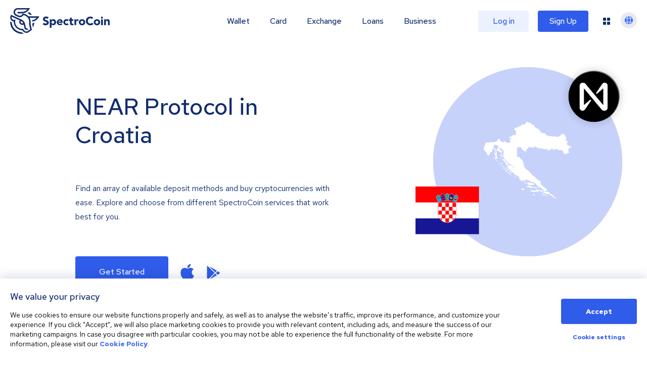

--- FILE ---
content_type: image/svg+xml
request_url: https://spectrocoin.com/assets/images/countries/hr.svg
body_size: 7819
content:
<?xml version="1.0" standalone="no"?>
<!DOCTYPE svg PUBLIC "-//W3C//DTD SVG 20010904//EN"
 "http://www.w3.org/TR/2001/REC-SVG-20010904/DTD/svg10.dtd">
<svg version="1.0" xmlns="http://www.w3.org/2000/svg"
 width="1024.000000pt" height="1024.000000pt" viewBox="0 0 1024.000000 1024.000000"
 preserveAspectRatio="xMidYMid meet">
<metadata>
Created by potrace 1.10, written by Peter Selinger 2001-2011
</metadata>
<g transform="translate(0.000000,1024.000000) scale(0.100000,-0.100000)"
fill="#ffffff" stroke="none">
<path d="M4976 9515 c-17 -38 -39 -64 -84 -98 -54 -42 -62 -53 -77 -105 -9
-31 -18 -63 -20 -69 -3 -9 -28 -13 -78 -13 -68 0 -75 2 -101 29 l-28 29 -44
-23 c-24 -13 -62 -26 -84 -30 -32 -5 -44 -13 -53 -33 -6 -15 -31 -49 -55 -77
l-44 -50 -171 -45 -171 -46 -11 -49 c-11 -55 -33 -69 -65 -40 -16 14 -31 16
-87 11 -37 -4 -83 -7 -101 -6 -29 0 -35 -5 -51 -41 -15 -33 -17 -48 -9 -71 7
-20 7 -32 -1 -42 -8 -10 -9 -16 -1 -21 5 -3 10 -21 10 -38 0 -48 19 -68 109
-111 44 -22 83 -48 86 -57 3 -10 -3 -35 -14 -56 -16 -33 -19 -52 -14 -122 l6
-82 -33 -34 c-33 -34 -40 -60 -27 -107 6 -22 2 -30 -24 -49 l-32 -22 -63 33
c-55 30 -64 32 -80 20 -9 -8 -25 -14 -36 -12 -10 2 -18 -3 -18 -10 0 -7 -9
-19 -19 -25 -15 -9 -23 -9 -37 2 -26 19 -54 -7 -54 -51 l0 -32 -72 -12 c-51
-9 -105 -29 -180 -66 -58 -29 -109 -58 -113 -64 -8 -13 21 -60 37 -60 6 0 20
-7 30 -16 17 -16 20 -15 59 10 46 31 69 23 69 -21 0 -21 3 -23 14 -14 18 15
50 -31 40 -61 -5 -17 -12 -20 -45 -15 -21 3 -39 1 -39 -4 0 -5 -15 -9 -34 -9
-29 0 -34 -4 -39 -29 -4 -18 -14 -30 -28 -34 l-21 -6 20 -25 c11 -14 28 -58
37 -96 17 -71 17 -71 72 -99 l56 -28 -47 -38 -47 -38 -51 16 -50 16 -48 -45
c-31 -29 -53 -42 -64 -38 -8 3 -29 1 -45 -4 -26 -9 -32 -7 -62 24 -18 18 -48
39 -66 45 -18 6 -33 17 -33 25 0 18 -52 44 -77 38 -11 -3 -25 1 -32 10 -8 9
-27 16 -44 16 -17 0 -45 11 -63 25 -53 41 -77 30 -92 -40 -7 -35 -12 -41 -47
-51 -99 -28 -93 -29 -116 19 -17 35 -35 52 -85 81 -35 20 -77 36 -94 36 -31 0
-37 13 -21 39 13 20 -16 61 -54 76 -26 11 -33 23 -49 80 -15 52 -24 69 -43 76
-47 18 -60 11 -82 -41 -17 -39 -33 -57 -69 -80 -45 -27 -48 -32 -44 -64 2 -19
-1 -50 -8 -70 -15 -45 -42 -54 -324 -106 -239 -43 -285 -44 -389 -9 -32 12
-65 18 -73 15 -8 -3 -22 -21 -31 -41 -16 -33 -20 -35 -63 -35 -32 0 -56 -7
-82 -25 -20 -14 -42 -25 -47 -25 -6 0 -30 13 -53 29 -36 25 -58 31 -131 39
-84 8 -91 7 -149 -19 l-62 -27 -55 24 c-31 14 -93 45 -138 70 -46 24 -84 44
-86 44 -2 0 -13 -13 -25 -30 -22 -29 -22 -30 -3 -49 11 -11 24 -45 31 -78 6
-32 15 -67 19 -78 25 -62 33 -99 22 -103 -19 -6 -12 -48 13 -71 17 -16 32 -22
48 -18 38 10 53 -7 21 -22 l-28 -13 22 -15 22 -14 -21 -21 c-18 -18 -18 -21
-4 -37 18 -20 21 -57 6 -66 -12 -7 -14 -68 -3 -79 5 -4 13 -31 18 -59 l10 -52
80 1 c75 1 76 1 20 -5 -33 -3 -69 -12 -80 -19 -20 -12 -19 -13 6 -35 22 -18
26 -28 22 -54 -4 -26 -2 -33 12 -33 27 0 71 -36 85 -70 7 -16 18 -30 25 -30 7
0 24 -18 39 -40 15 -23 34 -40 45 -40 17 0 40 -28 81 -99 8 -14 14 -44 14 -66
0 -42 19 -67 44 -57 10 3 13 0 10 -9 -3 -8 -16 -13 -32 -12 -31 2 -34 -12 -7
-27 11 -5 23 -20 26 -31 5 -15 10 -18 15 -9 5 8 9 7 14 -5 3 -9 4 -20 1 -25
-7 -11 14 -25 56 -39 32 -10 37 -17 43 -51 9 -55 31 -52 34 5 1 36 -3 47 -20
60 -19 13 -20 15 -5 15 10 0 30 -9 45 -19 35 -25 99 -36 118 -20 12 10 12 14
-6 26 -11 8 -20 20 -19 26 1 7 -1 20 -6 30 -5 12 -2 22 9 30 8 7 17 21 19 32
4 29 47 115 57 115 5 0 23 29 40 65 22 46 35 63 45 58 21 -7 19 -20 -3 -26
-21 -5 -37 -47 -19 -47 7 1 25 11 41 24 26 21 31 22 55 10 39 -21 51 -17 66
19 10 25 11 44 3 82 -16 81 -11 121 17 149 14 14 28 39 31 55 4 18 11 28 19
25 19 -8 52 69 69 159 28 143 56 234 82 258 13 12 24 28 24 34 0 6 10 21 22
32 l23 20 120 -39 c79 -26 127 -47 141 -63 19 -20 93 -65 109 -65 10 0 5 36
-7 48 -16 16 2 15 23 -1 9 -7 18 -28 21 -47 3 -19 7 -42 9 -50 2 -10 -3 -15
-16 -16 -45 -2 -46 -3 -35 -23 15 -30 12 -36 -10 -16 -19 17 -19 16 -15 -19 3
-20 7 -51 9 -70 3 -22 -2 -43 -15 -62 -10 -16 -19 -39 -19 -51 0 -19 -3 -20
-29 -10 -38 14 -65 3 -58 -24 4 -16 -1 -23 -23 -30 -53 -19 -47 -53 22 -119
62 -59 151 -85 193 -57 17 12 25 12 53 0 33 -14 42 -39 20 -61 -8 -8 -5 -16
13 -31 13 -11 31 -20 39 -21 8 0 38 -12 65 -27 28 -15 68 -29 90 -32 35 -5 40
-10 43 -34 2 -16 11 -31 20 -34 9 -4 28 -15 41 -25 35 -27 59 -24 53 7 -4 25
-49 65 -71 65 -6 0 -11 4 -11 9 0 5 -9 11 -20 14 -14 3 -20 14 -20 31 0 27 5
29 52 26 33 -2 41 11 32 54 -4 24 -13 37 -28 42 -31 9 -76 55 -76 77 0 36 -19
58 -45 51 -35 -9 -63 4 -80 36 -19 37 -19 74 0 90 17 14 3 50 -19 50 -8 0 -19
7 -27 16 -9 11 -22 14 -41 10 -15 -3 -28 -1 -28 4 0 6 7 10 15 10 21 0 19 10
-15 63 -32 52 -43 110 -15 87 8 -7 15 -18 15 -25 0 -10 70 -72 150 -131 16
-12 42 -32 57 -45 16 -13 64 -35 107 -49 45 -14 80 -31 83 -40 3 -8 16 -37 28
-65 43 -91 65 -146 65 -162 0 -9 8 -22 17 -29 25 -17 24 -140 0 -174 -9 -14
-17 -36 -17 -50 0 -14 -5 -31 -11 -37 -20 -20 -23 -142 -5 -211 8 -34 13 -74
10 -89 -7 -34 4 -59 56 -138 21 -33 52 -85 69 -116 16 -31 46 -69 65 -85 105
-85 170 -145 191 -175 26 -39 111 -113 148 -130 14 -6 49 -40 79 -76 56 -68
158 -134 228 -148 20 -4 54 -24 80 -49 56 -52 82 -66 119 -66 36 0 56 -24 53
-61 -3 -25 3 -33 45 -58 82 -51 96 -62 85 -73 -6 -6 -20 -4 -40 6 -39 20 -68
20 -75 2 -5 -13 -12 -13 -47 1 -23 9 -45 24 -50 34 -8 14 -2 19 36 28 35 9 44
15 40 27 -3 9 -6 24 -6 35 0 13 -7 19 -21 19 -11 0 -43 10 -70 21 -38 17 -53
19 -62 10 -19 -19 -46 -13 -101 24 -29 19 -59 35 -66 35 -7 0 -11 3 -7 6 8 9
-48 54 -67 54 -9 0 -16 5 -16 10 0 6 -6 10 -14 10 -30 0 -27 -22 8 -55 38 -36
46 -55 21 -55 -19 0 -19 -4 0 -40 27 -52 -22 -31 -107 47 -26 24 -52 43 -58
43 -11 0 -4 -41 11 -72 17 -32 11 -41 -22 -34 -33 6 -97 56 -92 72 1 5 -9 18
-24 28 -30 22 -153 67 -165 60 -13 -8 -9 -38 8 -63 15 -21 21 -23 79 -16 61 6
63 6 69 -19 3 -13 4 -30 1 -38 -5 -13 23 -47 59 -72 17 -12 18 -14 2 -45 l-17
-32 61 -59 c34 -32 57 -59 51 -61 -16 -6 44 -75 77 -91 15 -7 33 -28 41 -45 8
-18 23 -36 34 -39 15 -5 17 -8 6 -15 -10 -6 -4 -12 23 -24 21 -8 42 -15 47
-15 6 0 35 -30 64 -67 80 -100 180 -192 216 -199 18 -4 38 -18 49 -35 23 -37
115 -105 161 -120 20 -6 43 -17 51 -24 8 -7 24 -15 35 -18 11 -2 3 -4 -18 -4
-52 0 -54 -7 -10 -34 21 -13 49 -35 63 -50 20 -20 42 -29 98 -39 52 -9 81 -20
109 -42 30 -23 44 -28 68 -24 19 4 25 3 16 -3 -19 -12 -5 -30 36 -47 18 -8 37
-22 40 -32 3 -9 20 -30 37 -47 l31 -30 -31 -3 c-31 -3 -31 -4 -23 -40 5 -20 9
-57 9 -80 0 -35 4 -45 20 -49 25 -7 27 -33 3 -33 -13 -1 -3 -14 30 -45 30 -28
43 -45 33 -45 -22 0 -20 -19 2 -26 9 -3 25 -10 35 -15 10 -5 22 -7 28 -3 6 3
21 -4 33 -15 27 -26 156 -42 156 -20 0 8 13 10 45 6 38 -6 46 -4 55 14 10 17
6 22 -34 40 -26 11 -46 21 -46 23 0 2 18 -1 41 -7 29 -7 55 -7 90 1 38 9 54 9
69 -1 31 -19 24 -26 -27 -29 l-48 -3 28 -19 c24 -16 35 -18 66 -10 20 6 47 7
61 3 40 -11 170 -10 170 1 0 6 -6 10 -12 10 -7 0 -35 11 -63 25 -27 13 -63 25
-80 25 -31 0 -75 20 -46 20 8 0 43 12 78 26 62 24 67 25 161 14 102 -12 147
-30 75 -30 -24 0 -46 -6 -53 -15 -7 -8 -20 -15 -29 -15 -13 -1 -13 -2 3 -12
10 -6 59 -11 107 -12 83 -2 91 -4 136 -36 134 -95 143 -100 195 -100 41 0 54
-4 68 -23 24 -30 109 -55 229 -66 l94 -9 104 -108 c57 -60 108 -117 114 -127
6 -10 24 -23 39 -29 16 -5 32 -18 35 -29 8 -24 121 -139 138 -139 7 0 21 -14
30 -30 12 -20 26 -30 42 -30 41 0 127 -38 178 -77 27 -21 87 -73 134 -116 57
-53 90 -76 101 -73 12 4 21 -2 27 -17 6 -12 19 -24 30 -26 25 -4 35 -19 35
-52 0 -36 68 -119 97 -119 12 0 27 -9 33 -20 6 -11 20 -24 31 -31 18 -9 19 -9
10 9 -10 19 -3 22 119 52 86 21 130 37 130 46 0 48 -27 119 -69 183 l-49 73
-168 92 -169 91 -21 60 -21 59 -69 23 -69 23 -53 134 -53 134 21 82 c12 45 20
83 18 85 -2 1 -29 17 -60 34 -42 24 -67 31 -100 30 -49 -2 -67 7 -190 101 -60
46 -113 100 -184 188 -118 146 -257 262 -362 302 l-66 25 -29 70 c-24 60 -36
75 -78 103 -29 19 -62 53 -80 82 -17 27 -49 63 -72 80 -23 16 -58 56 -78 87
-33 54 -41 60 -105 83 -64 24 -70 28 -83 67 -14 39 -18 42 -62 48 -39 5 -54
15 -96 58 -28 29 -56 69 -63 90 -7 22 -42 72 -81 115 -47 53 -69 85 -69 103 0
14 -11 59 -25 100 -24 69 -25 78 -13 138 l12 64 -29 23 c-16 13 -42 26 -57 30
-33 7 -34 9 -9 40 19 24 18 24 -33 158 l-52 135 -89 68 c-80 61 -96 79 -158
180 l-70 112 -77 -6 -78 -6 -55 44 c-46 36 -59 54 -76 103 l-20 58 46 42 47
43 -39 68 c-62 111 -70 198 -18 211 22 6 24 10 18 48 -4 22 -18 65 -31 95
l-24 54 24 26 c38 40 43 65 30 147 l-11 75 29 24 c16 14 35 25 42 25 7 0 21 8
30 19 15 16 22 17 58 8 34 -8 42 -8 50 6 15 27 53 21 64 -10 l9 -26 33 28 c32
27 35 27 60 13 15 -8 39 -18 55 -22 29 -7 33 -17 17 -47 -8 -15 -7 -19 4 -19
9 0 30 -13 47 -28 26 -23 33 -39 40 -86 10 -73 37 -106 88 -106 32 0 44 -8
101 -70 62 -68 68 -71 128 -81 34 -6 82 -8 107 -5 43 7 44 8 51 52 4 26 21 67
39 94 22 33 29 52 24 63 -7 12 5 23 53 49 60 33 62 36 85 103 29 87 57 118 98
112 16 -3 47 0 68 6 34 9 46 7 117 -23 62 -25 89 -31 118 -27 24 4 64 -2 117
-17 94 -28 112 -23 117 32 3 32 7 37 30 40 18 2 28 11 32 28 4 13 14 24 23 24
9 0 27 10 40 21 18 18 25 20 37 10 11 -9 13 -19 5 -37 -16 -43 -11 -54 21 -54
24 0 30 4 30 23 0 21 1 21 18 -5 17 -26 19 -27 36 -10 17 16 18 16 12 -5 -6
-19 -3 -22 21 -20 22 2 29 -3 31 -19 2 -16 30 -33 115 -73 102 -47 118 -51
184 -51 l73 0 18 36 c12 23 22 33 26 25 4 -6 16 -11 27 -11 10 0 19 -7 19 -15
0 -8 7 -15 15 -15 8 0 15 -4 15 -10 0 -33 159 -56 189 -27 10 10 16 8 31 -10
10 -13 25 -23 34 -23 9 0 16 -8 16 -19 0 -25 77 -35 90 -12 7 14 11 14 27 -2
13 -11 22 -14 30 -6 7 7 18 6 35 -1 21 -10 33 -8 76 14 28 14 55 26 60 26 5 0
73 -40 151 -90 78 -49 146 -90 152 -90 5 0 43 19 84 42 66 37 75 45 75 70 0
23 4 28 24 28 17 0 27 9 36 31 18 43 49 53 79 25 17 -15 25 -17 28 -8 6 17 48
15 63 -3 7 -8 10 -22 6 -30 -4 -10 7 -27 30 -47 33 -29 40 -31 107 -29 80 2
102 17 92 61 -5 24 -1 27 45 44 28 10 52 17 54 15 2 -2 8 -13 13 -23 14 -26
90 -45 179 -46 l72 0 36 -44 c30 -37 44 -46 81 -52 25 -3 48 -10 51 -15 10
-16 24 -10 36 16 8 19 8 28 -2 40 -16 19 0 20 26 0 24 -18 34 -19 34 -2 0 8
14 12 40 12 42 0 47 -4 28 -23 -9 -9 -3 -15 25 -27 47 -20 47 -20 47 14 0 41
24 58 38 27 6 -13 8 -33 6 -43 -4 -14 7 -30 41 -58 39 -32 46 -42 40 -63 -6
-24 -6 -24 50 -17 l55 6 0 -46 c0 -25 4 -54 9 -64 8 -14 5 -16 -23 -13 -32 4
-32 4 -28 -38 4 -37 8 -43 52 -65 26 -13 54 -35 64 -49 16 -26 19 -26 136 -26
l119 0 7 51 c8 63 32 76 109 61 48 -10 51 -9 86 23 20 18 51 36 69 40 30 7 32
9 25 43 -10 51 -10 52 -66 52 -55 0 -53 -8 -27 93 5 21 6 47 3 57 -3 11 -1 28
5 40 9 16 6 27 -15 57 -43 65 -34 87 29 68 l43 -13 41 52 c38 49 40 54 24 69
-12 13 -13 20 -5 28 9 9 32 7 93 -9 80 -20 80 -20 91 0 9 17 17 19 47 13 21
-4 48 -17 62 -31 14 -13 40 -27 58 -30 41 -8 102 3 108 21 3 7 -4 35 -16 62
l-21 50 -127 19 -127 20 -6 29 c-3 20 -10 29 -20 26 -66 -16 -127 -10 -188 17
-58 25 -66 33 -78 69 -13 39 -16 41 -76 53 -84 17 -137 51 -137 89 0 25 5 30
50 42 l50 14 -30 47 c-20 32 -30 61 -30 87 0 37 2 39 38 45 20 3 54 6 74 6 27
0 41 6 53 22 14 21 14 24 -7 40 -13 10 -40 23 -60 28 -20 6 -40 15 -44 21 -6
11 -106 5 -140 -8 -9 -3 -14 2 -14 15 0 36 -11 52 -36 52 -32 0 -31 25 1 46
23 15 24 17 7 41 -16 26 -16 26 11 21 23 -4 27 -2 27 17 0 12 9 30 20 40 30
27 24 50 -20 87 l-41 32 38 23 c65 39 83 78 33 71 -17 -3 -33 -1 -36 4 -3 4
-21 8 -41 8 -39 0 -107 36 -97 52 4 6 24 7 48 4 42 -7 43 -6 53 29 9 29 8 39
-6 56 -16 20 -17 20 -54 3 -49 -24 -62 -11 -48 43 9 33 16 42 41 47 33 6 37
21 15 50 -20 26 -19 33 5 41 22 7 28 45 8 45 -7 -1 -24 -7 -38 -15 -14 -8 -38
-14 -55 -15 -20 0 -36 -9 -51 -27 l-22 -27 -103 32 c-87 28 -105 31 -114 19
-105 -143 -175 -222 -216 -243 -28 -14 -55 -21 -68 -17 -18 4 -33 -5 -71 -42
-52 -51 -73 -55 -147 -24 -28 11 -34 11 -50 -3 -23 -21 -92 -11 -183 26 -77
32 -211 43 -231 20 -19 -23 -85 -17 -129 11 -35 22 -51 25 -134 25 -79 0 -101
-4 -131 -21 -20 -12 -37 -20 -39 -18 -1 2 -13 19 -26 37 -20 30 -27 33 -53 28
-23 -5 -61 6 -149 40 l-117 45 -18 56 c-26 83 -74 114 -217 143 -61 12 -121
24 -133 27 -18 4 -25 -1 -33 -22 -11 -28 -16 -28 -89 3 l-36 15 35 12 c33 11
34 12 12 19 -16 6 -21 13 -17 26 8 26 -53 40 -70 16 -17 -22 -20 -21 -44 19
-14 24 -28 35 -43 35 -22 0 -22 1 7 24 l30 24 -37 7 c-31 6 -38 11 -38 31 0
18 -5 24 -22 24 -21 0 -21 0 -2 21 18 21 18 21 -9 41 -15 11 -27 26 -27 33 0
7 -16 19 -35 25 -32 10 -35 15 -35 48 l0 37 -186 80 c-184 79 -186 81 -245
147 -47 53 -59 73 -59 100 0 45 -50 120 -98 148 -32 19 -43 21 -80 12 -35 -8
-45 -7 -49 4 -3 8 -19 14 -38 14 -30 0 -35 5 -54 50 -15 34 -29 52 -45 56 -17
4 -22 11 -19 28 4 19 -3 26 -45 44 -60 26 -65 26 -100 8 -24 -13 -33 -12 -84
9 -31 13 -69 37 -85 54 -23 26 -41 34 -100 45 l-73 14 -24 -53z"/>
<path d="M1399 6608 c-12 -24 -28 -47 -35 -53 -16 -12 -7 -64 12 -72 8 -3 14
-13 14 -23 0 -20 22 -41 68 -64 31 -16 33 -20 31 -66 -2 -44 1 -53 36 -92 21
-24 47 -46 57 -50 10 -4 18 -12 18 -18 0 -6 -7 -6 -20 2 -15 10 -22 10 -32 0
-10 -10 -9 -19 5 -44 16 -28 16 -33 3 -46 -22 -22 -71 1 -106 50 -30 42 -35
40 -56 -18 -9 -26 -8 -33 6 -42 10 -6 20 -23 23 -39 15 -76 19 -91 29 -126 7
-23 16 -36 24 -33 20 8 31 -14 37 -74 4 -31 13 -60 22 -66 10 -8 15 -28 15
-63 0 -50 -1 -52 -22 -46 -13 4 -27 11 -32 16 -22 20 -36 8 -36 -30 0 -61 11
-99 35 -123 37 -38 47 -64 30 -78 -22 -18 -19 -67 4 -80 29 -15 51 -12 51 8 1
23 50 -36 50 -60 0 -9 12 -26 28 -37 32 -25 40 -32 71 -65 27 -30 81 -37 81
-10 0 17 -75 94 -91 94 -19 0 -92 84 -113 129 -12 25 -26 53 -31 61 -5 8 -10
44 -11 79 l-2 64 37 -39 c21 -21 41 -48 45 -60 6 -19 77 -74 97 -74 5 0 9 7 9
15 0 8 16 21 35 29 51 22 43 44 -12 37 -8 -1 -13 11 -13 32 0 21 -6 37 -14 40
-8 3 -26 26 -41 51 -24 40 -26 50 -16 78 15 44 14 50 -15 93 -17 26 -20 36
-10 32 18 -7 20 -1 16 63 -1 25 -9 56 -17 69 -10 16 -13 35 -9 60 4 20 9 52
12 71 10 67 14 80 29 80 16 0 20 36 7 58 -5 7 -23 11 -42 10 -36 -3 -33 -8
-125 180 -33 67 -35 76 -29 136 6 59 5 64 -17 80 -41 28 -66 21 -90 -26z"/>
<path d="M2164 6023 c-3 -13 -11 -23 -16 -23 -6 0 -5 -7 2 -15 7 -8 26 -15 42
-15 31 0 30 9 -6 55 -16 20 -16 20 -22 -2z"/>
<path d="M2121 5942 c-7 -14 -18 -18 -43 -14 l-33 4 38 -37 c40 -40 45 -47 22
-39 -10 4 -15 0 -15 -10 0 -12 -6 -15 -25 -10 -14 3 -32 3 -42 0 -14 -6 -11
-12 18 -42 30 -31 39 -35 79 -33 55 3 76 -8 137 -69 54 -54 108 -80 117 -57 9
25 -62 120 -134 179 -72 59 -81 74 -55 96 14 12 14 15 -1 31 -22 24 -50 24
-63 1z"/>
<path d="M2281 5949 l-25 -10 23 -15 c17 -12 25 -13 36 -4 8 6 11 18 8 26 -6
16 -9 16 -42 3z"/>
<path d="M1412 5818 c-14 -14 -16 -48 -3 -48 9 0 25 49 18 56 -2 2 -9 -2 -15
-8z"/>
<path d="M2140 5617 c0 -7 16 -32 35 -54 19 -23 35 -46 35 -52 0 -15 119 -145
136 -149 8 -2 14 -10 14 -18 0 -19 26 -61 64 -102 25 -27 28 -36 19 -51 -9
-15 -6 -22 22 -44 19 -15 41 -27 50 -27 42 0 135 -96 135 -140 0 -21 59 -37
71 -18 5 8 14 7 33 -6 31 -20 31 -21 5 -47 -17 -17 -18 -23 -7 -36 7 -9 13
-21 13 -28 0 -20 101 -105 124 -105 29 0 17 25 -28 55 -42 29 -39 30 19 10 49
-17 79 -19 100 -5 13 9 11 13 -10 29 -14 11 -21 23 -17 27 4 4 15 0 25 -9 24
-22 52 -22 52 -1 0 22 -65 82 -95 90 -14 3 -27 15 -30 25 -4 11 -21 26 -38 35
-18 9 -46 31 -64 48 -87 85 -141 118 -128 76 3 -11 3 -20 -2 -20 -13 1 -67 52
-97 93 -16 20 -33 37 -40 37 -15 1 -84 60 -69 60 6 0 15 -6 22 -13 6 -8 35
-26 66 -41 30 -16 55 -32 55 -36 0 -5 27 -17 61 -29 l61 -20 -17 27 c-31 49
-56 70 -89 76 -33 6 -58 33 -89 93 -21 40 -67 73 -113 80 -36 6 -37 5 -32 -21
l5 -27 -24 23 c-86 80 -113 109 -113 118 0 14 -94 110 -108 110 -7 0 -12 -6
-12 -13z"/>
<path d="M1317 5572 c-14 -16 -27 -44 -30 -68 -4 -37 -2 -42 27 -62 18 -12 35
-22 39 -22 14 0 6 28 -13 45 -25 22 -26 63 -2 72 32 12 43 47 18 56 -7 3 -25
-7 -39 -21z"/>
<path d="M1360 5232 c0 -17 29 -34 47 -28 9 4 13 10 7 15 -15 14 -54 23 -54
13z"/>
<path d="M2195 4980 c5 -28 3 -46 -6 -57 -12 -13 -9 -19 16 -39 39 -31 85 -32
85 -3 0 11 -7 27 -15 35 -9 10 -12 25 -8 44 7 38 -11 60 -49 60 -29 0 -30 -1
-23 -40z"/>
<path d="M2017 4986 c-3 -8 4 -26 16 -40 12 -13 30 -36 40 -50 10 -14 24 -26
32 -26 20 0 19 29 0 36 -8 4 -15 18 -15 34 0 16 -3 35 -6 44 -8 20 -60 21 -67
2z"/>
<path d="M1880 4876 c0 -16 46 -54 97 -80 49 -24 58 -19 25 14 -17 17 -34 30
-38 30 -4 0 -22 11 -40 25 -38 29 -44 30 -44 11z"/>
<path d="M2060 4742 c0 -14 23 -32 42 -32 24 0 23 17 -1 30 -23 12 -41 13 -41
2z"/>
<path d="M2163 4735 c-18 -19 -16 -29 7 -50 11 -10 20 -13 20 -7 0 7 14 12 30
12 21 0 30 -5 30 -17 0 -28 52 -123 67 -123 13 0 13 4 -2 26 -18 29 -15 43 5
19 7 -8 18 -15 25 -15 7 0 18 -7 26 -16 13 -16 54 -12 74 7 12 13 -23 42 -42
35 -21 -8 -93 36 -126 78 -17 21 -45 45 -64 52 -39 17 -35 17 -50 -1z"/>
<path d="M2500 4534 c0 -29 123 -144 155 -144 3 0 5 6 5 13 0 15 -95 117 -109
117 -5 0 -14 7 -21 15 -16 19 -30 19 -30 -1z"/>
<path d="M2350 4489 c0 -7 9 -23 21 -35 l20 -21 -28 -1 c-15 0 -38 6 -50 14
-13 8 -23 11 -23 6 0 -15 82 -63 97 -57 25 9 198 -160 265 -260 67 -98 182
-223 253 -274 42 -30 45 -31 45 -12 0 14 -6 21 -18 21 -10 0 -29 11 -42 25
l-23 25 22 0 c12 0 37 -11 55 -25 18 -14 35 -25 38 -25 3 0 5 13 6 30 0 20 -5
31 -17 35 -10 3 -44 28 -75 55 -32 28 -61 50 -66 50 -4 0 -17 15 -28 34 -13
22 -33 38 -56 46 -37 12 -86 77 -100 133 -3 15 -11 27 -16 27 -6 0 -10 7 -10
15 0 9 -6 15 -12 13 -21 -4 -91 34 -95 53 -3 10 -18 23 -34 29 -16 7 -29 18
-29 25 0 6 -17 25 -37 41 -53 42 -63 47 -63 33z m510 -539 c9 -16 8 -18 -5
-14 -8 4 -15 12 -15 20 0 20 7 17 20 -6z"/>
<path d="M2420 4479 c0 -5 7 -9 15 -9 7 0 18 -6 22 -14 9 -15 53 -32 53 -19 0
18 -17 31 -52 41 -23 6 -38 7 -38 1z"/>
<path d="M2630 4476 c0 -20 45 -50 64 -43 9 4 19 -5 27 -24 6 -17 23 -38 37
-47 13 -9 57 -49 97 -90 59 -61 78 -74 96 -69 23 6 38 -6 110 -94 66 -80 169
-179 187 -179 9 0 28 -9 42 -20 14 -11 40 -20 58 -20 46 0 39 25 -18 65 -25
17 -51 45 -59 63 -8 17 -24 35 -35 38 -12 3 -37 18 -56 33 -19 15 -55 40 -79
55 -57 36 -157 134 -169 166 -7 17 -23 29 -50 37 -23 7 -53 24 -69 39 -76 70
-112 92 -123 75 -5 -9 -10 -10 -14 -2 -4 6 -16 16 -27 21 -15 8 -19 7 -19 -4z"/>
<path d="M2725 4273 c11 -47 145 -165 145 -128 0 24 -12 45 -25 45 -7 0 -34
25 -60 55 -52 61 -71 70 -60 28z"/>
<path d="M3040 3881 c0 -5 10 -13 23 -16 12 -4 40 -24 62 -45 79 -74 125 -93
77 -32 -16 20 -32 49 -35 63 -6 22 -11 25 -37 21 -18 -3 -30 0 -30 7 0 6 -13
11 -30 11 -16 0 -30 -4 -30 -9z"/>
<path d="M3005 3816 c21 -38 23 -46 9 -46 -8 0 -14 -6 -12 -12 3 -8 23 -13 47
-14 36 -1 48 -7 76 -37 19 -21 39 -37 45 -37 5 0 50 -22 98 -50 48 -27 93 -50
100 -50 29 0 7 18 -58 50 -49 24 -77 45 -94 71 -17 24 -49 50 -96 76 -61 32
-71 41 -67 60 3 16 -1 23 -12 23 -9 0 -26 3 -39 6 l-23 7 26 -47z"/>
<path d="M3570 3775 c0 -16 52 -84 69 -90 10 -3 24 -19 31 -35 10 -24 19 -30
41 -30 16 0 29 3 29 6 0 18 -43 72 -60 77 -11 3 -25 19 -31 36 -9 24 -16 30
-29 26 -10 -3 -21 -1 -25 5 -6 10 -25 14 -25 5z"/>
<path d="M3950 3553 c0 -12 7 -23 15 -26 23 -9 26 9 5 28 -19 17 -20 17 -20
-2z"/>
<path d="M3904 3534 c3 -9 6 -20 6 -25 0 -5 7 -9 15 -9 18 0 18 5 5 31 -13 23
-35 26 -26 3z"/>
<path d="M3784 3486 c14 -19 26 -42 26 -50 0 -9 9 -16 20 -16 31 0 25 36 -12
70 -46 41 -67 39 -34 -4z"/>
<path d="M3867 3486 c-3 -8 8 -19 29 -29 46 -23 44 7 -3 31 -16 9 -22 9 -26
-2z"/>
<path d="M4027 3486 c-17 -13 -15 -16 20 -45 29 -24 39 -28 41 -17 2 9 -2 21
-8 28 -6 7 -16 21 -23 30 -10 15 -15 15 -30 4z"/>
<path d="M3740 3455 c24 -25 50 -33 50 -15 0 9 -51 40 -66 40 -4 0 3 -11 16
-25z"/>
<path d="M3636 3415 c4 -8 14 -15 23 -15 10 0 30 -13 46 -30 27 -28 94 -49
125 -38 16 5 -89 75 -122 82 -16 3 -39 8 -53 11 -19 4 -23 2 -19 -10z"/>
<path d="M4448 2952 c-16 -2 -28 -7 -28 -12 0 -9 59 -19 65 -10 8 13 -11 25
-37 22z"/>
<path d="M4536 2934 c-32 -33 -33 -44 -2 -44 21 0 85 18 95 26 9 8 -33 44 -49
44 -10 0 -29 -12 -44 -26z"/>
<path d="M4693 2863 c-27 -5 -26 -5 -12 -35 10 -24 91 -61 136 -63 11 0 35
-15 51 -33 19 -20 40 -32 56 -32 15 0 35 -6 46 -12 33 -21 46 4 18 35 -92 103
-90 101 -106 81 -14 -18 -14 -18 -9 4 4 17 1 22 -16 22 -11 0 -28 7 -37 15
-18 16 -90 26 -127 18z"/>
<path d="M5070 2807 c0 -8 7 -27 15 -43 13 -25 13 -30 0 -44 -8 -9 -12 -19 -9
-23 3 -3 3 -11 -1 -17 -5 -8 -11 -8 -21 1 -8 6 -18 9 -21 5 -15 -14 15 -41 61
-56 26 -9 62 -30 80 -47 28 -28 45 -34 133 -49 86 -14 122 -15 259 -6 193 14
234 20 241 38 3 8 10 14 15 14 16 0 37 32 38 56 0 16 -12 28 -42 44 -24 13
-52 24 -63 25 -11 1 -23 3 -27 4 -5 0 -8 7 -8 15 0 20 -95 33 -115 16 -8 -7
-15 -8 -15 -3 0 21 -209 58 -380 68 -36 1 -82 6 -102 10 -30 6 -38 4 -38 -8z"/>
<path d="M5252 2467 c-27 -14 -23 -32 7 -31 11 0 21 -3 21 -8 0 -5 12 -20 26
-33 l27 -25 -26 0 c-14 0 -27 4 -29 8 -1 4 -17 18 -34 29 -28 20 -37 21 -85
12 -30 -5 -87 -12 -127 -16 -70 -5 -72 -6 -56 -24 9 -11 23 -19 31 -19 8 0 31
-9 53 -20 22 -11 50 -20 64 -20 13 0 46 -11 73 -24 74 -36 251 -67 348 -60 50
4 125 0 200 -10 141 -19 483 -22 568 -5 87 18 58 35 -72 43 -60 4 -126 12
-147 18 -54 14 -189 26 -384 34 l-165 6 -33 36 c-18 21 -37 48 -43 61 -8 21
-14 23 -49 17 -27 -4 -40 -2 -40 5 0 6 -6 9 -12 6 -7 -3 -21 -8 -30 -12 -12
-5 -17 0 -20 17 -3 26 -30 32 -66 15z"/>
<path d="M4917 2346 c-3 -8 8 -20 29 -30 43 -20 74 -21 74 -1 0 8 -9 15 -20
15 -12 0 -34 7 -50 15 -23 12 -29 12 -33 1z"/>
<path d="M4475 2140 c-64 -29 -88 -83 -31 -73 20 4 26 1 26 -13 0 -9 -7 -25
-16 -35 -28 -31 -8 -42 67 -35 37 3 80 11 94 16 14 6 38 10 53 11 19 0 36 12
60 41 53 67 41 91 -36 68 -27 -7 -33 -6 -29 4 4 9 -5 16 -25 20 -44 9 -140 6
-163 -4z"/>
<path d="M6064 2045 c12 -29 13 -35 2 -35 -12 0 -31 -29 -24 -35 2 -1 39 -14
83 -29 67 -22 98 -26 190 -26 110 0 110 0 159 -35 27 -19 65 -40 85 -46 20 -7
50 -23 67 -36 24 -18 44 -23 87 -23 48 0 58 -3 76 -27 12 -15 19 -34 16 -44
-5 -15 23 -27 202 -85 114 -38 220 -76 235 -86 14 -10 37 -18 50 -18 17 0 29
-8 36 -25 13 -29 32 -33 32 -7 0 10 -16 33 -35 52 -19 18 -33 35 -31 38 6 6
49 -18 69 -39 23 -25 44 -24 52 1 4 11 11 17 17 14 6 -4 24 -7 39 -6 18 0 29
-4 29 -13 0 -22 41 -46 57 -33 10 8 13 3 13 -23 0 -32 6 -38 98 -95 131 -83
159 -97 165 -81 2 7 8 3 16 -11 9 -16 21 -22 49 -23 22 -1 29 -3 17 -6 -55
-14 -66 -22 -56 -41 7 -14 26 -21 67 -25 37 -4 69 -15 94 -32 31 -21 42 -24
58 -16 15 8 24 6 41 -13 23 -25 28 -52 9 -59 -30 -10 87 -106 217 -178 44 -24
96 -58 116 -76 20 -18 46 -33 57 -33 12 0 41 -23 70 -55 28 -30 53 -55 56 -55
3 0 6 10 6 23 0 13 5 28 11 34 8 8 -15 30 -80 79 -57 44 -88 75 -86 84 2 8 7
35 10 60 6 43 4 48 -45 105 -28 33 -61 63 -73 67 -43 12 -88 8 -128 -12 -40
-21 -59 -20 -59 4 0 8 -33 40 -72 72 -40 32 -125 101 -188 154 -144 121 -242
186 -302 201 -40 10 -48 15 -48 35 0 16 -9 28 -29 38 -23 12 -29 24 -35 63
-11 81 -83 133 -117 83 -13 -19 -16 -19 -69 -5 -73 20 -92 19 -135 -7 l-37
-21 -55 27 c-73 36 -79 26 -9 -15 31 -18 58 -39 60 -46 9 -21 -15 -15 -34 10
-10 12 -47 33 -83 46 -36 12 -68 29 -71 37 -3 8 -15 14 -26 14 -18 0 -19 -3
-9 -21 10 -20 9 -21 -12 -14 -13 4 -41 9 -61 12 -32 4 -38 9 -38 29 0 27 -32
64 -55 64 -8 0 -67 25 -131 55 -64 30 -128 55 -141 55 -13 0 -37 7 -54 15 -24
13 -51 14 -149 9 l-120 -7 -46 37 c-26 20 -56 36 -66 36 -17 0 -17 -2 -4 -35z"/>
<path d="M5417 1953 c-26 -7 -15 -28 15 -29 13 0 31 -6 40 -14 13 -13 11 -18
-19 -48 -19 -18 -33 -38 -30 -45 2 -7 25 -12 58 -13 30 -1 68 -7 84 -13 17 -7
69 -17 118 -22 48 -5 95 -14 105 -20 21 -13 100 8 161 42 37 22 38 21 217 -13
101 -20 115 -21 164 -7 62 16 74 34 30 44 -19 4 -36 17 -45 35 -15 30 -59 50
-109 50 -17 0 -43 6 -58 14 -33 17 -176 12 -265 -11 -82 -21 -235 -6 -296 29
-12 7 -33 14 -47 15 -14 2 -43 5 -65 7 -22 3 -48 2 -58 -1z m110 -69 c-3 -3
-12 -4 -19 -1 -8 3 -5 6 6 6 11 1 17 -2 13 -5z"/>
<path d="M6654 1545 c-10 -8 -27 -15 -36 -15 -21 0 -23 -10 -5 -32 12 -17 95
-44 104 -34 3 3 18 -1 34 -9 15 -8 42 -15 59 -15 17 0 43 -9 58 -19 18 -13 70
-27 154 -40 83 -13 143 -28 176 -45 42 -21 55 -24 85 -15 51 14 53 25 10 39
-21 7 -52 20 -70 31 -18 10 -59 21 -93 25 -34 4 -60 11 -60 18 0 6 -21 17 -47
23 -27 7 -91 24 -142 38 -52 14 -113 25 -134 25 -32 0 -37 2 -28 14 9 11 8 15
-5 20 -24 9 -38 7 -60 -9z"/>
<path d="M5699 1484 c-10 -13 13 -38 24 -27 4 3 7 -1 7 -9 0 -9 -5 -18 -12
-20 -7 -3 -3 -13 11 -27 16 -16 29 -21 44 -16 45 14 77 17 77 7 0 -21 40 1 60
33 37 60 33 63 -91 67 -73 2 -114 -1 -120 -8z"/>
</g>
</svg>


--- FILE ---
content_type: image/svg+xml
request_url: https://spectrocoin.com/assets/images/countries/hr.svg
body_size: 7803
content:
<?xml version="1.0" standalone="no"?>
<!DOCTYPE svg PUBLIC "-//W3C//DTD SVG 20010904//EN"
 "http://www.w3.org/TR/2001/REC-SVG-20010904/DTD/svg10.dtd">
<svg version="1.0" xmlns="http://www.w3.org/2000/svg"
 width="1024.000000pt" height="1024.000000pt" viewBox="0 0 1024.000000 1024.000000"
 preserveAspectRatio="xMidYMid meet">
<metadata>
Created by potrace 1.10, written by Peter Selinger 2001-2011
</metadata>
<g transform="translate(0.000000,1024.000000) scale(0.100000,-0.100000)"
fill="#ffffff" stroke="none">
<path d="M4976 9515 c-17 -38 -39 -64 -84 -98 -54 -42 -62 -53 -77 -105 -9
-31 -18 -63 -20 -69 -3 -9 -28 -13 -78 -13 -68 0 -75 2 -101 29 l-28 29 -44
-23 c-24 -13 -62 -26 -84 -30 -32 -5 -44 -13 -53 -33 -6 -15 -31 -49 -55 -77
l-44 -50 -171 -45 -171 -46 -11 -49 c-11 -55 -33 -69 -65 -40 -16 14 -31 16
-87 11 -37 -4 -83 -7 -101 -6 -29 0 -35 -5 -51 -41 -15 -33 -17 -48 -9 -71 7
-20 7 -32 -1 -42 -8 -10 -9 -16 -1 -21 5 -3 10 -21 10 -38 0 -48 19 -68 109
-111 44 -22 83 -48 86 -57 3 -10 -3 -35 -14 -56 -16 -33 -19 -52 -14 -122 l6
-82 -33 -34 c-33 -34 -40 -60 -27 -107 6 -22 2 -30 -24 -49 l-32 -22 -63 33
c-55 30 -64 32 -80 20 -9 -8 -25 -14 -36 -12 -10 2 -18 -3 -18 -10 0 -7 -9
-19 -19 -25 -15 -9 -23 -9 -37 2 -26 19 -54 -7 -54 -51 l0 -32 -72 -12 c-51
-9 -105 -29 -180 -66 -58 -29 -109 -58 -113 -64 -8 -13 21 -60 37 -60 6 0 20
-7 30 -16 17 -16 20 -15 59 10 46 31 69 23 69 -21 0 -21 3 -23 14 -14 18 15
50 -31 40 -61 -5 -17 -12 -20 -45 -15 -21 3 -39 1 -39 -4 0 -5 -15 -9 -34 -9
-29 0 -34 -4 -39 -29 -4 -18 -14 -30 -28 -34 l-21 -6 20 -25 c11 -14 28 -58
37 -96 17 -71 17 -71 72 -99 l56 -28 -47 -38 -47 -38 -51 16 -50 16 -48 -45
c-31 -29 -53 -42 -64 -38 -8 3 -29 1 -45 -4 -26 -9 -32 -7 -62 24 -18 18 -48
39 -66 45 -18 6 -33 17 -33 25 0 18 -52 44 -77 38 -11 -3 -25 1 -32 10 -8 9
-27 16 -44 16 -17 0 -45 11 -63 25 -53 41 -77 30 -92 -40 -7 -35 -12 -41 -47
-51 -99 -28 -93 -29 -116 19 -17 35 -35 52 -85 81 -35 20 -77 36 -94 36 -31 0
-37 13 -21 39 13 20 -16 61 -54 76 -26 11 -33 23 -49 80 -15 52 -24 69 -43 76
-47 18 -60 11 -82 -41 -17 -39 -33 -57 -69 -80 -45 -27 -48 -32 -44 -64 2 -19
-1 -50 -8 -70 -15 -45 -42 -54 -324 -106 -239 -43 -285 -44 -389 -9 -32 12
-65 18 -73 15 -8 -3 -22 -21 -31 -41 -16 -33 -20 -35 -63 -35 -32 0 -56 -7
-82 -25 -20 -14 -42 -25 -47 -25 -6 0 -30 13 -53 29 -36 25 -58 31 -131 39
-84 8 -91 7 -149 -19 l-62 -27 -55 24 c-31 14 -93 45 -138 70 -46 24 -84 44
-86 44 -2 0 -13 -13 -25 -30 -22 -29 -22 -30 -3 -49 11 -11 24 -45 31 -78 6
-32 15 -67 19 -78 25 -62 33 -99 22 -103 -19 -6 -12 -48 13 -71 17 -16 32 -22
48 -18 38 10 53 -7 21 -22 l-28 -13 22 -15 22 -14 -21 -21 c-18 -18 -18 -21
-4 -37 18 -20 21 -57 6 -66 -12 -7 -14 -68 -3 -79 5 -4 13 -31 18 -59 l10 -52
80 1 c75 1 76 1 20 -5 -33 -3 -69 -12 -80 -19 -20 -12 -19 -13 6 -35 22 -18
26 -28 22 -54 -4 -26 -2 -33 12 -33 27 0 71 -36 85 -70 7 -16 18 -30 25 -30 7
0 24 -18 39 -40 15 -23 34 -40 45 -40 17 0 40 -28 81 -99 8 -14 14 -44 14 -66
0 -42 19 -67 44 -57 10 3 13 0 10 -9 -3 -8 -16 -13 -32 -12 -31 2 -34 -12 -7
-27 11 -5 23 -20 26 -31 5 -15 10 -18 15 -9 5 8 9 7 14 -5 3 -9 4 -20 1 -25
-7 -11 14 -25 56 -39 32 -10 37 -17 43 -51 9 -55 31 -52 34 5 1 36 -3 47 -20
60 -19 13 -20 15 -5 15 10 0 30 -9 45 -19 35 -25 99 -36 118 -20 12 10 12 14
-6 26 -11 8 -20 20 -19 26 1 7 -1 20 -6 30 -5 12 -2 22 9 30 8 7 17 21 19 32
4 29 47 115 57 115 5 0 23 29 40 65 22 46 35 63 45 58 21 -7 19 -20 -3 -26
-21 -5 -37 -47 -19 -47 7 1 25 11 41 24 26 21 31 22 55 10 39 -21 51 -17 66
19 10 25 11 44 3 82 -16 81 -11 121 17 149 14 14 28 39 31 55 4 18 11 28 19
25 19 -8 52 69 69 159 28 143 56 234 82 258 13 12 24 28 24 34 0 6 10 21 22
32 l23 20 120 -39 c79 -26 127 -47 141 -63 19 -20 93 -65 109 -65 10 0 5 36
-7 48 -16 16 2 15 23 -1 9 -7 18 -28 21 -47 3 -19 7 -42 9 -50 2 -10 -3 -15
-16 -16 -45 -2 -46 -3 -35 -23 15 -30 12 -36 -10 -16 -19 17 -19 16 -15 -19 3
-20 7 -51 9 -70 3 -22 -2 -43 -15 -62 -10 -16 -19 -39 -19 -51 0 -19 -3 -20
-29 -10 -38 14 -65 3 -58 -24 4 -16 -1 -23 -23 -30 -53 -19 -47 -53 22 -119
62 -59 151 -85 193 -57 17 12 25 12 53 0 33 -14 42 -39 20 -61 -8 -8 -5 -16
13 -31 13 -11 31 -20 39 -21 8 0 38 -12 65 -27 28 -15 68 -29 90 -32 35 -5 40
-10 43 -34 2 -16 11 -31 20 -34 9 -4 28 -15 41 -25 35 -27 59 -24 53 7 -4 25
-49 65 -71 65 -6 0 -11 4 -11 9 0 5 -9 11 -20 14 -14 3 -20 14 -20 31 0 27 5
29 52 26 33 -2 41 11 32 54 -4 24 -13 37 -28 42 -31 9 -76 55 -76 77 0 36 -19
58 -45 51 -35 -9 -63 4 -80 36 -19 37 -19 74 0 90 17 14 3 50 -19 50 -8 0 -19
7 -27 16 -9 11 -22 14 -41 10 -15 -3 -28 -1 -28 4 0 6 7 10 15 10 21 0 19 10
-15 63 -32 52 -43 110 -15 87 8 -7 15 -18 15 -25 0 -10 70 -72 150 -131 16
-12 42 -32 57 -45 16 -13 64 -35 107 -49 45 -14 80 -31 83 -40 3 -8 16 -37 28
-65 43 -91 65 -146 65 -162 0 -9 8 -22 17 -29 25 -17 24 -140 0 -174 -9 -14
-17 -36 -17 -50 0 -14 -5 -31 -11 -37 -20 -20 -23 -142 -5 -211 8 -34 13 -74
10 -89 -7 -34 4 -59 56 -138 21 -33 52 -85 69 -116 16 -31 46 -69 65 -85 105
-85 170 -145 191 -175 26 -39 111 -113 148 -130 14 -6 49 -40 79 -76 56 -68
158 -134 228 -148 20 -4 54 -24 80 -49 56 -52 82 -66 119 -66 36 0 56 -24 53
-61 -3 -25 3 -33 45 -58 82 -51 96 -62 85 -73 -6 -6 -20 -4 -40 6 -39 20 -68
20 -75 2 -5 -13 -12 -13 -47 1 -23 9 -45 24 -50 34 -8 14 -2 19 36 28 35 9 44
15 40 27 -3 9 -6 24 -6 35 0 13 -7 19 -21 19 -11 0 -43 10 -70 21 -38 17 -53
19 -62 10 -19 -19 -46 -13 -101 24 -29 19 -59 35 -66 35 -7 0 -11 3 -7 6 8 9
-48 54 -67 54 -9 0 -16 5 -16 10 0 6 -6 10 -14 10 -30 0 -27 -22 8 -55 38 -36
46 -55 21 -55 -19 0 -19 -4 0 -40 27 -52 -22 -31 -107 47 -26 24 -52 43 -58
43 -11 0 -4 -41 11 -72 17 -32 11 -41 -22 -34 -33 6 -97 56 -92 72 1 5 -9 18
-24 28 -30 22 -153 67 -165 60 -13 -8 -9 -38 8 -63 15 -21 21 -23 79 -16 61 6
63 6 69 -19 3 -13 4 -30 1 -38 -5 -13 23 -47 59 -72 17 -12 18 -14 2 -45 l-17
-32 61 -59 c34 -32 57 -59 51 -61 -16 -6 44 -75 77 -91 15 -7 33 -28 41 -45 8
-18 23 -36 34 -39 15 -5 17 -8 6 -15 -10 -6 -4 -12 23 -24 21 -8 42 -15 47
-15 6 0 35 -30 64 -67 80 -100 180 -192 216 -199 18 -4 38 -18 49 -35 23 -37
115 -105 161 -120 20 -6 43 -17 51 -24 8 -7 24 -15 35 -18 11 -2 3 -4 -18 -4
-52 0 -54 -7 -10 -34 21 -13 49 -35 63 -50 20 -20 42 -29 98 -39 52 -9 81 -20
109 -42 30 -23 44 -28 68 -24 19 4 25 3 16 -3 -19 -12 -5 -30 36 -47 18 -8 37
-22 40 -32 3 -9 20 -30 37 -47 l31 -30 -31 -3 c-31 -3 -31 -4 -23 -40 5 -20 9
-57 9 -80 0 -35 4 -45 20 -49 25 -7 27 -33 3 -33 -13 -1 -3 -14 30 -45 30 -28
43 -45 33 -45 -22 0 -20 -19 2 -26 9 -3 25 -10 35 -15 10 -5 22 -7 28 -3 6 3
21 -4 33 -15 27 -26 156 -42 156 -20 0 8 13 10 45 6 38 -6 46 -4 55 14 10 17
6 22 -34 40 -26 11 -46 21 -46 23 0 2 18 -1 41 -7 29 -7 55 -7 90 1 38 9 54 9
69 -1 31 -19 24 -26 -27 -29 l-48 -3 28 -19 c24 -16 35 -18 66 -10 20 6 47 7
61 3 40 -11 170 -10 170 1 0 6 -6 10 -12 10 -7 0 -35 11 -63 25 -27 13 -63 25
-80 25 -31 0 -75 20 -46 20 8 0 43 12 78 26 62 24 67 25 161 14 102 -12 147
-30 75 -30 -24 0 -46 -6 -53 -15 -7 -8 -20 -15 -29 -15 -13 -1 -13 -2 3 -12
10 -6 59 -11 107 -12 83 -2 91 -4 136 -36 134 -95 143 -100 195 -100 41 0 54
-4 68 -23 24 -30 109 -55 229 -66 l94 -9 104 -108 c57 -60 108 -117 114 -127
6 -10 24 -23 39 -29 16 -5 32 -18 35 -29 8 -24 121 -139 138 -139 7 0 21 -14
30 -30 12 -20 26 -30 42 -30 41 0 127 -38 178 -77 27 -21 87 -73 134 -116 57
-53 90 -76 101 -73 12 4 21 -2 27 -17 6 -12 19 -24 30 -26 25 -4 35 -19 35
-52 0 -36 68 -119 97 -119 12 0 27 -9 33 -20 6 -11 20 -24 31 -31 18 -9 19 -9
10 9 -10 19 -3 22 119 52 86 21 130 37 130 46 0 48 -27 119 -69 183 l-49 73
-168 92 -169 91 -21 60 -21 59 -69 23 -69 23 -53 134 -53 134 21 82 c12 45 20
83 18 85 -2 1 -29 17 -60 34 -42 24 -67 31 -100 30 -49 -2 -67 7 -190 101 -60
46 -113 100 -184 188 -118 146 -257 262 -362 302 l-66 25 -29 70 c-24 60 -36
75 -78 103 -29 19 -62 53 -80 82 -17 27 -49 63 -72 80 -23 16 -58 56 -78 87
-33 54 -41 60 -105 83 -64 24 -70 28 -83 67 -14 39 -18 42 -62 48 -39 5 -54
15 -96 58 -28 29 -56 69 -63 90 -7 22 -42 72 -81 115 -47 53 -69 85 -69 103 0
14 -11 59 -25 100 -24 69 -25 78 -13 138 l12 64 -29 23 c-16 13 -42 26 -57 30
-33 7 -34 9 -9 40 19 24 18 24 -33 158 l-52 135 -89 68 c-80 61 -96 79 -158
180 l-70 112 -77 -6 -78 -6 -55 44 c-46 36 -59 54 -76 103 l-20 58 46 42 47
43 -39 68 c-62 111 -70 198 -18 211 22 6 24 10 18 48 -4 22 -18 65 -31 95
l-24 54 24 26 c38 40 43 65 30 147 l-11 75 29 24 c16 14 35 25 42 25 7 0 21 8
30 19 15 16 22 17 58 8 34 -8 42 -8 50 6 15 27 53 21 64 -10 l9 -26 33 28 c32
27 35 27 60 13 15 -8 39 -18 55 -22 29 -7 33 -17 17 -47 -8 -15 -7 -19 4 -19
9 0 30 -13 47 -28 26 -23 33 -39 40 -86 10 -73 37 -106 88 -106 32 0 44 -8
101 -70 62 -68 68 -71 128 -81 34 -6 82 -8 107 -5 43 7 44 8 51 52 4 26 21 67
39 94 22 33 29 52 24 63 -7 12 5 23 53 49 60 33 62 36 85 103 29 87 57 118 98
112 16 -3 47 0 68 6 34 9 46 7 117 -23 62 -25 89 -31 118 -27 24 4 64 -2 117
-17 94 -28 112 -23 117 32 3 32 7 37 30 40 18 2 28 11 32 28 4 13 14 24 23 24
9 0 27 10 40 21 18 18 25 20 37 10 11 -9 13 -19 5 -37 -16 -43 -11 -54 21 -54
24 0 30 4 30 23 0 21 1 21 18 -5 17 -26 19 -27 36 -10 17 16 18 16 12 -5 -6
-19 -3 -22 21 -20 22 2 29 -3 31 -19 2 -16 30 -33 115 -73 102 -47 118 -51
184 -51 l73 0 18 36 c12 23 22 33 26 25 4 -6 16 -11 27 -11 10 0 19 -7 19 -15
0 -8 7 -15 15 -15 8 0 15 -4 15 -10 0 -33 159 -56 189 -27 10 10 16 8 31 -10
10 -13 25 -23 34 -23 9 0 16 -8 16 -19 0 -25 77 -35 90 -12 7 14 11 14 27 -2
13 -11 22 -14 30 -6 7 7 18 6 35 -1 21 -10 33 -8 76 14 28 14 55 26 60 26 5 0
73 -40 151 -90 78 -49 146 -90 152 -90 5 0 43 19 84 42 66 37 75 45 75 70 0
23 4 28 24 28 17 0 27 9 36 31 18 43 49 53 79 25 17 -15 25 -17 28 -8 6 17 48
15 63 -3 7 -8 10 -22 6 -30 -4 -10 7 -27 30 -47 33 -29 40 -31 107 -29 80 2
102 17 92 61 -5 24 -1 27 45 44 28 10 52 17 54 15 2 -2 8 -13 13 -23 14 -26
90 -45 179 -46 l72 0 36 -44 c30 -37 44 -46 81 -52 25 -3 48 -10 51 -15 10
-16 24 -10 36 16 8 19 8 28 -2 40 -16 19 0 20 26 0 24 -18 34 -19 34 -2 0 8
14 12 40 12 42 0 47 -4 28 -23 -9 -9 -3 -15 25 -27 47 -20 47 -20 47 14 0 41
24 58 38 27 6 -13 8 -33 6 -43 -4 -14 7 -30 41 -58 39 -32 46 -42 40 -63 -6
-24 -6 -24 50 -17 l55 6 0 -46 c0 -25 4 -54 9 -64 8 -14 5 -16 -23 -13 -32 4
-32 4 -28 -38 4 -37 8 -43 52 -65 26 -13 54 -35 64 -49 16 -26 19 -26 136 -26
l119 0 7 51 c8 63 32 76 109 61 48 -10 51 -9 86 23 20 18 51 36 69 40 30 7 32
9 25 43 -10 51 -10 52 -66 52 -55 0 -53 -8 -27 93 5 21 6 47 3 57 -3 11 -1 28
5 40 9 16 6 27 -15 57 -43 65 -34 87 29 68 l43 -13 41 52 c38 49 40 54 24 69
-12 13 -13 20 -5 28 9 9 32 7 93 -9 80 -20 80 -20 91 0 9 17 17 19 47 13 21
-4 48 -17 62 -31 14 -13 40 -27 58 -30 41 -8 102 3 108 21 3 7 -4 35 -16 62
l-21 50 -127 19 -127 20 -6 29 c-3 20 -10 29 -20 26 -66 -16 -127 -10 -188 17
-58 25 -66 33 -78 69 -13 39 -16 41 -76 53 -84 17 -137 51 -137 89 0 25 5 30
50 42 l50 14 -30 47 c-20 32 -30 61 -30 87 0 37 2 39 38 45 20 3 54 6 74 6 27
0 41 6 53 22 14 21 14 24 -7 40 -13 10 -40 23 -60 28 -20 6 -40 15 -44 21 -6
11 -106 5 -140 -8 -9 -3 -14 2 -14 15 0 36 -11 52 -36 52 -32 0 -31 25 1 46
23 15 24 17 7 41 -16 26 -16 26 11 21 23 -4 27 -2 27 17 0 12 9 30 20 40 30
27 24 50 -20 87 l-41 32 38 23 c65 39 83 78 33 71 -17 -3 -33 -1 -36 4 -3 4
-21 8 -41 8 -39 0 -107 36 -97 52 4 6 24 7 48 4 42 -7 43 -6 53 29 9 29 8 39
-6 56 -16 20 -17 20 -54 3 -49 -24 -62 -11 -48 43 9 33 16 42 41 47 33 6 37
21 15 50 -20 26 -19 33 5 41 22 7 28 45 8 45 -7 -1 -24 -7 -38 -15 -14 -8 -38
-14 -55 -15 -20 0 -36 -9 -51 -27 l-22 -27 -103 32 c-87 28 -105 31 -114 19
-105 -143 -175 -222 -216 -243 -28 -14 -55 -21 -68 -17 -18 4 -33 -5 -71 -42
-52 -51 -73 -55 -147 -24 -28 11 -34 11 -50 -3 -23 -21 -92 -11 -183 26 -77
32 -211 43 -231 20 -19 -23 -85 -17 -129 11 -35 22 -51 25 -134 25 -79 0 -101
-4 -131 -21 -20 -12 -37 -20 -39 -18 -1 2 -13 19 -26 37 -20 30 -27 33 -53 28
-23 -5 -61 6 -149 40 l-117 45 -18 56 c-26 83 -74 114 -217 143 -61 12 -121
24 -133 27 -18 4 -25 -1 -33 -22 -11 -28 -16 -28 -89 3 l-36 15 35 12 c33 11
34 12 12 19 -16 6 -21 13 -17 26 8 26 -53 40 -70 16 -17 -22 -20 -21 -44 19
-14 24 -28 35 -43 35 -22 0 -22 1 7 24 l30 24 -37 7 c-31 6 -38 11 -38 31 0
18 -5 24 -22 24 -21 0 -21 0 -2 21 18 21 18 21 -9 41 -15 11 -27 26 -27 33 0
7 -16 19 -35 25 -32 10 -35 15 -35 48 l0 37 -186 80 c-184 79 -186 81 -245
147 -47 53 -59 73 -59 100 0 45 -50 120 -98 148 -32 19 -43 21 -80 12 -35 -8
-45 -7 -49 4 -3 8 -19 14 -38 14 -30 0 -35 5 -54 50 -15 34 -29 52 -45 56 -17
4 -22 11 -19 28 4 19 -3 26 -45 44 -60 26 -65 26 -100 8 -24 -13 -33 -12 -84
9 -31 13 -69 37 -85 54 -23 26 -41 34 -100 45 l-73 14 -24 -53z"/>
<path d="M1399 6608 c-12 -24 -28 -47 -35 -53 -16 -12 -7 -64 12 -72 8 -3 14
-13 14 -23 0 -20 22 -41 68 -64 31 -16 33 -20 31 -66 -2 -44 1 -53 36 -92 21
-24 47 -46 57 -50 10 -4 18 -12 18 -18 0 -6 -7 -6 -20 2 -15 10 -22 10 -32 0
-10 -10 -9 -19 5 -44 16 -28 16 -33 3 -46 -22 -22 -71 1 -106 50 -30 42 -35
40 -56 -18 -9 -26 -8 -33 6 -42 10 -6 20 -23 23 -39 15 -76 19 -91 29 -126 7
-23 16 -36 24 -33 20 8 31 -14 37 -74 4 -31 13 -60 22 -66 10 -8 15 -28 15
-63 0 -50 -1 -52 -22 -46 -13 4 -27 11 -32 16 -22 20 -36 8 -36 -30 0 -61 11
-99 35 -123 37 -38 47 -64 30 -78 -22 -18 -19 -67 4 -80 29 -15 51 -12 51 8 1
23 50 -36 50 -60 0 -9 12 -26 28 -37 32 -25 40 -32 71 -65 27 -30 81 -37 81
-10 0 17 -75 94 -91 94 -19 0 -92 84 -113 129 -12 25 -26 53 -31 61 -5 8 -10
44 -11 79 l-2 64 37 -39 c21 -21 41 -48 45 -60 6 -19 77 -74 97 -74 5 0 9 7 9
15 0 8 16 21 35 29 51 22 43 44 -12 37 -8 -1 -13 11 -13 32 0 21 -6 37 -14 40
-8 3 -26 26 -41 51 -24 40 -26 50 -16 78 15 44 14 50 -15 93 -17 26 -20 36
-10 32 18 -7 20 -1 16 63 -1 25 -9 56 -17 69 -10 16 -13 35 -9 60 4 20 9 52
12 71 10 67 14 80 29 80 16 0 20 36 7 58 -5 7 -23 11 -42 10 -36 -3 -33 -8
-125 180 -33 67 -35 76 -29 136 6 59 5 64 -17 80 -41 28 -66 21 -90 -26z"/>
<path d="M2164 6023 c-3 -13 -11 -23 -16 -23 -6 0 -5 -7 2 -15 7 -8 26 -15 42
-15 31 0 30 9 -6 55 -16 20 -16 20 -22 -2z"/>
<path d="M2121 5942 c-7 -14 -18 -18 -43 -14 l-33 4 38 -37 c40 -40 45 -47 22
-39 -10 4 -15 0 -15 -10 0 -12 -6 -15 -25 -10 -14 3 -32 3 -42 0 -14 -6 -11
-12 18 -42 30 -31 39 -35 79 -33 55 3 76 -8 137 -69 54 -54 108 -80 117 -57 9
25 -62 120 -134 179 -72 59 -81 74 -55 96 14 12 14 15 -1 31 -22 24 -50 24
-63 1z"/>
<path d="M2281 5949 l-25 -10 23 -15 c17 -12 25 -13 36 -4 8 6 11 18 8 26 -6
16 -9 16 -42 3z"/>
<path d="M1412 5818 c-14 -14 -16 -48 -3 -48 9 0 25 49 18 56 -2 2 -9 -2 -15
-8z"/>
<path d="M2140 5617 c0 -7 16 -32 35 -54 19 -23 35 -46 35 -52 0 -15 119 -145
136 -149 8 -2 14 -10 14 -18 0 -19 26 -61 64 -102 25 -27 28 -36 19 -51 -9
-15 -6 -22 22 -44 19 -15 41 -27 50 -27 42 0 135 -96 135 -140 0 -21 59 -37
71 -18 5 8 14 7 33 -6 31 -20 31 -21 5 -47 -17 -17 -18 -23 -7 -36 7 -9 13
-21 13 -28 0 -20 101 -105 124 -105 29 0 17 25 -28 55 -42 29 -39 30 19 10 49
-17 79 -19 100 -5 13 9 11 13 -10 29 -14 11 -21 23 -17 27 4 4 15 0 25 -9 24
-22 52 -22 52 -1 0 22 -65 82 -95 90 -14 3 -27 15 -30 25 -4 11 -21 26 -38 35
-18 9 -46 31 -64 48 -87 85 -141 118 -128 76 3 -11 3 -20 -2 -20 -13 1 -67 52
-97 93 -16 20 -33 37 -40 37 -15 1 -84 60 -69 60 6 0 15 -6 22 -13 6 -8 35
-26 66 -41 30 -16 55 -32 55 -36 0 -5 27 -17 61 -29 l61 -20 -17 27 c-31 49
-56 70 -89 76 -33 6 -58 33 -89 93 -21 40 -67 73 -113 80 -36 6 -37 5 -32 -21
l5 -27 -24 23 c-86 80 -113 109 -113 118 0 14 -94 110 -108 110 -7 0 -12 -6
-12 -13z"/>
<path d="M1317 5572 c-14 -16 -27 -44 -30 -68 -4 -37 -2 -42 27 -62 18 -12 35
-22 39 -22 14 0 6 28 -13 45 -25 22 -26 63 -2 72 32 12 43 47 18 56 -7 3 -25
-7 -39 -21z"/>
<path d="M1360 5232 c0 -17 29 -34 47 -28 9 4 13 10 7 15 -15 14 -54 23 -54
13z"/>
<path d="M2195 4980 c5 -28 3 -46 -6 -57 -12 -13 -9 -19 16 -39 39 -31 85 -32
85 -3 0 11 -7 27 -15 35 -9 10 -12 25 -8 44 7 38 -11 60 -49 60 -29 0 -30 -1
-23 -40z"/>
<path d="M2017 4986 c-3 -8 4 -26 16 -40 12 -13 30 -36 40 -50 10 -14 24 -26
32 -26 20 0 19 29 0 36 -8 4 -15 18 -15 34 0 16 -3 35 -6 44 -8 20 -60 21 -67
2z"/>
<path d="M1880 4876 c0 -16 46 -54 97 -80 49 -24 58 -19 25 14 -17 17 -34 30
-38 30 -4 0 -22 11 -40 25 -38 29 -44 30 -44 11z"/>
<path d="M2060 4742 c0 -14 23 -32 42 -32 24 0 23 17 -1 30 -23 12 -41 13 -41
2z"/>
<path d="M2163 4735 c-18 -19 -16 -29 7 -50 11 -10 20 -13 20 -7 0 7 14 12 30
12 21 0 30 -5 30 -17 0 -28 52 -123 67 -123 13 0 13 4 -2 26 -18 29 -15 43 5
19 7 -8 18 -15 25 -15 7 0 18 -7 26 -16 13 -16 54 -12 74 7 12 13 -23 42 -42
35 -21 -8 -93 36 -126 78 -17 21 -45 45 -64 52 -39 17 -35 17 -50 -1z"/>
<path d="M2500 4534 c0 -29 123 -144 155 -144 3 0 5 6 5 13 0 15 -95 117 -109
117 -5 0 -14 7 -21 15 -16 19 -30 19 -30 -1z"/>
<path d="M2350 4489 c0 -7 9 -23 21 -35 l20 -21 -28 -1 c-15 0 -38 6 -50 14
-13 8 -23 11 -23 6 0 -15 82 -63 97 -57 25 9 198 -160 265 -260 67 -98 182
-223 253 -274 42 -30 45 -31 45 -12 0 14 -6 21 -18 21 -10 0 -29 11 -42 25
l-23 25 22 0 c12 0 37 -11 55 -25 18 -14 35 -25 38 -25 3 0 5 13 6 30 0 20 -5
31 -17 35 -10 3 -44 28 -75 55 -32 28 -61 50 -66 50 -4 0 -17 15 -28 34 -13
22 -33 38 -56 46 -37 12 -86 77 -100 133 -3 15 -11 27 -16 27 -6 0 -10 7 -10
15 0 9 -6 15 -12 13 -21 -4 -91 34 -95 53 -3 10 -18 23 -34 29 -16 7 -29 18
-29 25 0 6 -17 25 -37 41 -53 42 -63 47 -63 33z m510 -539 c9 -16 8 -18 -5
-14 -8 4 -15 12 -15 20 0 20 7 17 20 -6z"/>
<path d="M2420 4479 c0 -5 7 -9 15 -9 7 0 18 -6 22 -14 9 -15 53 -32 53 -19 0
18 -17 31 -52 41 -23 6 -38 7 -38 1z"/>
<path d="M2630 4476 c0 -20 45 -50 64 -43 9 4 19 -5 27 -24 6 -17 23 -38 37
-47 13 -9 57 -49 97 -90 59 -61 78 -74 96 -69 23 6 38 -6 110 -94 66 -80 169
-179 187 -179 9 0 28 -9 42 -20 14 -11 40 -20 58 -20 46 0 39 25 -18 65 -25
17 -51 45 -59 63 -8 17 -24 35 -35 38 -12 3 -37 18 -56 33 -19 15 -55 40 -79
55 -57 36 -157 134 -169 166 -7 17 -23 29 -50 37 -23 7 -53 24 -69 39 -76 70
-112 92 -123 75 -5 -9 -10 -10 -14 -2 -4 6 -16 16 -27 21 -15 8 -19 7 -19 -4z"/>
<path d="M2725 4273 c11 -47 145 -165 145 -128 0 24 -12 45 -25 45 -7 0 -34
25 -60 55 -52 61 -71 70 -60 28z"/>
<path d="M3040 3881 c0 -5 10 -13 23 -16 12 -4 40 -24 62 -45 79 -74 125 -93
77 -32 -16 20 -32 49 -35 63 -6 22 -11 25 -37 21 -18 -3 -30 0 -30 7 0 6 -13
11 -30 11 -16 0 -30 -4 -30 -9z"/>
<path d="M3005 3816 c21 -38 23 -46 9 -46 -8 0 -14 -6 -12 -12 3 -8 23 -13 47
-14 36 -1 48 -7 76 -37 19 -21 39 -37 45 -37 5 0 50 -22 98 -50 48 -27 93 -50
100 -50 29 0 7 18 -58 50 -49 24 -77 45 -94 71 -17 24 -49 50 -96 76 -61 32
-71 41 -67 60 3 16 -1 23 -12 23 -9 0 -26 3 -39 6 l-23 7 26 -47z"/>
<path d="M3570 3775 c0 -16 52 -84 69 -90 10 -3 24 -19 31 -35 10 -24 19 -30
41 -30 16 0 29 3 29 6 0 18 -43 72 -60 77 -11 3 -25 19 -31 36 -9 24 -16 30
-29 26 -10 -3 -21 -1 -25 5 -6 10 -25 14 -25 5z"/>
<path d="M3950 3553 c0 -12 7 -23 15 -26 23 -9 26 9 5 28 -19 17 -20 17 -20
-2z"/>
<path d="M3904 3534 c3 -9 6 -20 6 -25 0 -5 7 -9 15 -9 18 0 18 5 5 31 -13 23
-35 26 -26 3z"/>
<path d="M3784 3486 c14 -19 26 -42 26 -50 0 -9 9 -16 20 -16 31 0 25 36 -12
70 -46 41 -67 39 -34 -4z"/>
<path d="M3867 3486 c-3 -8 8 -19 29 -29 46 -23 44 7 -3 31 -16 9 -22 9 -26
-2z"/>
<path d="M4027 3486 c-17 -13 -15 -16 20 -45 29 -24 39 -28 41 -17 2 9 -2 21
-8 28 -6 7 -16 21 -23 30 -10 15 -15 15 -30 4z"/>
<path d="M3740 3455 c24 -25 50 -33 50 -15 0 9 -51 40 -66 40 -4 0 3 -11 16
-25z"/>
<path d="M3636 3415 c4 -8 14 -15 23 -15 10 0 30 -13 46 -30 27 -28 94 -49
125 -38 16 5 -89 75 -122 82 -16 3 -39 8 -53 11 -19 4 -23 2 -19 -10z"/>
<path d="M4448 2952 c-16 -2 -28 -7 -28 -12 0 -9 59 -19 65 -10 8 13 -11 25
-37 22z"/>
<path d="M4536 2934 c-32 -33 -33 -44 -2 -44 21 0 85 18 95 26 9 8 -33 44 -49
44 -10 0 -29 -12 -44 -26z"/>
<path d="M4693 2863 c-27 -5 -26 -5 -12 -35 10 -24 91 -61 136 -63 11 0 35
-15 51 -33 19 -20 40 -32 56 -32 15 0 35 -6 46 -12 33 -21 46 4 18 35 -92 103
-90 101 -106 81 -14 -18 -14 -18 -9 4 4 17 1 22 -16 22 -11 0 -28 7 -37 15
-18 16 -90 26 -127 18z"/>
<path d="M5070 2807 c0 -8 7 -27 15 -43 13 -25 13 -30 0 -44 -8 -9 -12 -19 -9
-23 3 -3 3 -11 -1 -17 -5 -8 -11 -8 -21 1 -8 6 -18 9 -21 5 -15 -14 15 -41 61
-56 26 -9 62 -30 80 -47 28 -28 45 -34 133 -49 86 -14 122 -15 259 -6 193 14
234 20 241 38 3 8 10 14 15 14 16 0 37 32 38 56 0 16 -12 28 -42 44 -24 13
-52 24 -63 25 -11 1 -23 3 -27 4 -5 0 -8 7 -8 15 0 20 -95 33 -115 16 -8 -7
-15 -8 -15 -3 0 21 -209 58 -380 68 -36 1 -82 6 -102 10 -30 6 -38 4 -38 -8z"/>
<path d="M5252 2467 c-27 -14 -23 -32 7 -31 11 0 21 -3 21 -8 0 -5 12 -20 26
-33 l27 -25 -26 0 c-14 0 -27 4 -29 8 -1 4 -17 18 -34 29 -28 20 -37 21 -85
12 -30 -5 -87 -12 -127 -16 -70 -5 -72 -6 -56 -24 9 -11 23 -19 31 -19 8 0 31
-9 53 -20 22 -11 50 -20 64 -20 13 0 46 -11 73 -24 74 -36 251 -67 348 -60 50
4 125 0 200 -10 141 -19 483 -22 568 -5 87 18 58 35 -72 43 -60 4 -126 12
-147 18 -54 14 -189 26 -384 34 l-165 6 -33 36 c-18 21 -37 48 -43 61 -8 21
-14 23 -49 17 -27 -4 -40 -2 -40 5 0 6 -6 9 -12 6 -7 -3 -21 -8 -30 -12 -12
-5 -17 0 -20 17 -3 26 -30 32 -66 15z"/>
<path d="M4917 2346 c-3 -8 8 -20 29 -30 43 -20 74 -21 74 -1 0 8 -9 15 -20
15 -12 0 -34 7 -50 15 -23 12 -29 12 -33 1z"/>
<path d="M4475 2140 c-64 -29 -88 -83 -31 -73 20 4 26 1 26 -13 0 -9 -7 -25
-16 -35 -28 -31 -8 -42 67 -35 37 3 80 11 94 16 14 6 38 10 53 11 19 0 36 12
60 41 53 67 41 91 -36 68 -27 -7 -33 -6 -29 4 4 9 -5 16 -25 20 -44 9 -140 6
-163 -4z"/>
<path d="M6064 2045 c12 -29 13 -35 2 -35 -12 0 -31 -29 -24 -35 2 -1 39 -14
83 -29 67 -22 98 -26 190 -26 110 0 110 0 159 -35 27 -19 65 -40 85 -46 20 -7
50 -23 67 -36 24 -18 44 -23 87 -23 48 0 58 -3 76 -27 12 -15 19 -34 16 -44
-5 -15 23 -27 202 -85 114 -38 220 -76 235 -86 14 -10 37 -18 50 -18 17 0 29
-8 36 -25 13 -29 32 -33 32 -7 0 10 -16 33 -35 52 -19 18 -33 35 -31 38 6 6
49 -18 69 -39 23 -25 44 -24 52 1 4 11 11 17 17 14 6 -4 24 -7 39 -6 18 0 29
-4 29 -13 0 -22 41 -46 57 -33 10 8 13 3 13 -23 0 -32 6 -38 98 -95 131 -83
159 -97 165 -81 2 7 8 3 16 -11 9 -16 21 -22 49 -23 22 -1 29 -3 17 -6 -55
-14 -66 -22 -56 -41 7 -14 26 -21 67 -25 37 -4 69 -15 94 -32 31 -21 42 -24
58 -16 15 8 24 6 41 -13 23 -25 28 -52 9 -59 -30 -10 87 -106 217 -178 44 -24
96 -58 116 -76 20 -18 46 -33 57 -33 12 0 41 -23 70 -55 28 -30 53 -55 56 -55
3 0 6 10 6 23 0 13 5 28 11 34 8 8 -15 30 -80 79 -57 44 -88 75 -86 84 2 8 7
35 10 60 6 43 4 48 -45 105 -28 33 -61 63 -73 67 -43 12 -88 8 -128 -12 -40
-21 -59 -20 -59 4 0 8 -33 40 -72 72 -40 32 -125 101 -188 154 -144 121 -242
186 -302 201 -40 10 -48 15 -48 35 0 16 -9 28 -29 38 -23 12 -29 24 -35 63
-11 81 -83 133 -117 83 -13 -19 -16 -19 -69 -5 -73 20 -92 19 -135 -7 l-37
-21 -55 27 c-73 36 -79 26 -9 -15 31 -18 58 -39 60 -46 9 -21 -15 -15 -34 10
-10 12 -47 33 -83 46 -36 12 -68 29 -71 37 -3 8 -15 14 -26 14 -18 0 -19 -3
-9 -21 10 -20 9 -21 -12 -14 -13 4 -41 9 -61 12 -32 4 -38 9 -38 29 0 27 -32
64 -55 64 -8 0 -67 25 -131 55 -64 30 -128 55 -141 55 -13 0 -37 7 -54 15 -24
13 -51 14 -149 9 l-120 -7 -46 37 c-26 20 -56 36 -66 36 -17 0 -17 -2 -4 -35z"/>
<path d="M5417 1953 c-26 -7 -15 -28 15 -29 13 0 31 -6 40 -14 13 -13 11 -18
-19 -48 -19 -18 -33 -38 -30 -45 2 -7 25 -12 58 -13 30 -1 68 -7 84 -13 17 -7
69 -17 118 -22 48 -5 95 -14 105 -20 21 -13 100 8 161 42 37 22 38 21 217 -13
101 -20 115 -21 164 -7 62 16 74 34 30 44 -19 4 -36 17 -45 35 -15 30 -59 50
-109 50 -17 0 -43 6 -58 14 -33 17 -176 12 -265 -11 -82 -21 -235 -6 -296 29
-12 7 -33 14 -47 15 -14 2 -43 5 -65 7 -22 3 -48 2 -58 -1z m110 -69 c-3 -3
-12 -4 -19 -1 -8 3 -5 6 6 6 11 1 17 -2 13 -5z"/>
<path d="M6654 1545 c-10 -8 -27 -15 -36 -15 -21 0 -23 -10 -5 -32 12 -17 95
-44 104 -34 3 3 18 -1 34 -9 15 -8 42 -15 59 -15 17 0 43 -9 58 -19 18 -13 70
-27 154 -40 83 -13 143 -28 176 -45 42 -21 55 -24 85 -15 51 14 53 25 10 39
-21 7 -52 20 -70 31 -18 10 -59 21 -93 25 -34 4 -60 11 -60 18 0 6 -21 17 -47
23 -27 7 -91 24 -142 38 -52 14 -113 25 -134 25 -32 0 -37 2 -28 14 9 11 8 15
-5 20 -24 9 -38 7 -60 -9z"/>
<path d="M5699 1484 c-10 -13 13 -38 24 -27 4 3 7 -1 7 -9 0 -9 -5 -18 -12
-20 -7 -3 -3 -13 11 -27 16 -16 29 -21 44 -16 45 14 77 17 77 7 0 -21 40 1 60
33 37 60 33 63 -91 67 -73 2 -114 -1 -120 -8z"/>
</g>
</svg>


--- FILE ---
content_type: image/svg+xml
request_url: https://spectrocoin.com/_next/static/media/wallet_img_1.3232ebd3.svg
body_size: 7881
content:
<svg xmlns="http://www.w3.org/2000/svg" xmlns:xlink="http://www.w3.org/1999/xlink" width="435" height="527" viewBox="0 0 435 527">
  <defs>
    <filter id="Rectangle_4850" x="0" y="0" width="435" height="527" filterUnits="userSpaceOnUse">
      <feOffset dy="20" input="SourceAlpha"/>
      <feGaussianBlur stdDeviation="25" result="blur"/>
      <feFlood flood-opacity="0.102"/>
      <feComposite operator="in" in2="blur"/>
      <feComposite in="SourceGraphic"/>
    </filter>
    <filter id="Rectangle_4851" x="97.5" y="119.5" width="248" height="95" filterUnits="userSpaceOnUse">
      <feOffset dy="2" input="SourceAlpha"/>
      <feGaussianBlur stdDeviation="2.5" result="blur-2"/>
      <feFlood flood-opacity="0.149"/>
      <feComposite operator="in" in2="blur-2"/>
      <feComposite in="SourceGraphic"/>
    </filter>
    <filter id="Rectangle_4852" x="97.5" y="214.5" width="248" height="95" filterUnits="userSpaceOnUse">
      <feOffset dy="2" input="SourceAlpha"/>
      <feGaussianBlur stdDeviation="2.5" result="blur-3"/>
      <feFlood flood-opacity="0.149"/>
      <feComposite operator="in" in2="blur-3"/>
      <feComposite in="SourceGraphic"/>
    </filter>
    <filter id="Rectangle_4853" x="97.5" y="309.5" width="248" height="95" filterUnits="userSpaceOnUse">
      <feOffset dy="2" input="SourceAlpha"/>
      <feGaussianBlur stdDeviation="2.5" result="blur-4"/>
      <feFlood flood-opacity="0.149"/>
      <feComposite operator="in" in2="blur-4"/>
      <feComposite in="SourceGraphic"/>
    </filter>
  </defs>
  <g id="wallet2" transform="translate(-9.994 -129.968)">
    <g id="Group_12492" data-name="Group 12492">
      <g id="Rectangle_3657-2" data-name="Rectangle 3657-2">
        <g transform="matrix(1, 0, 0, 1, 9.99, 129.97)" filter="url(#Rectangle_4850)">
          <rect id="Rectangle_4850-2" data-name="Rectangle 4850" width="285" height="377" rx="10" transform="translate(75 55)" fill="#fff"/>
        </g>
      </g>
    </g>
    <g id="Your_wallets" data-name="Your wallets" style="isolation: isolate">
      <g id="Group_12493" data-name="Group 12493" style="isolation: isolate">
        <path id="Path_22561" data-name="Path 22561" d="M118.956,222.968V219.09l-3.878-5.922h1.945l2.829,4.48,2.856-4.48h1.834l-3.906,5.964v3.836Z" fill="#204d6a"/>
        <path id="Path_22562" data-name="Path 22562" d="M123.646,219.468a3.737,3.737,0,0,1,.273-1.434,3.581,3.581,0,0,1,.742-1.149,3.412,3.412,0,0,1,1.12-.762,3.611,3.611,0,0,1,2.793,0,3.53,3.53,0,0,1,1.12.762,3.452,3.452,0,0,1,.742,1.149,3.974,3.974,0,0,1-.007,2.877,3.55,3.55,0,0,1-.742,1.154,3.443,3.443,0,0,1-1.12.764,3.617,3.617,0,0,1-2.786,0,3.374,3.374,0,0,1-1.12-.771,3.653,3.653,0,0,1-.742-1.155A3.738,3.738,0,0,1,123.646,219.468Zm3.528,2.268a1.772,1.772,0,0,0,1.407-.644,2.648,2.648,0,0,0-.007-3.248,1.853,1.853,0,0,0-2.807,0,2.426,2.426,0,0,0-.553,1.638,2.377,2.377,0,0,0,.553,1.617A1.778,1.778,0,0,0,127.174,221.736Z" fill="#204d6a"/>
        <path id="Path_22563" data-name="Path 22563" d="M133.879,215.955v4.171a1.744,1.744,0,0,0,.42,1.218,1.442,1.442,0,0,0,1.12.462,1.765,1.765,0,0,0,.869-.217,1.9,1.9,0,0,0,.671-.651v-4.983h1.583v7.013h-1.583v-1.162a2.8,2.8,0,0,1-.959.945,2.507,2.507,0,0,1-1.281.33,2.319,2.319,0,0,1-1.742-.7,2.478,2.478,0,0,1-.68-1.805v-4.62Z" fill="#204d6a"/>
        <path id="Path_22564" data-name="Path 22564" d="M140.487,222.968v-7.013h1.582v1.525a2.81,2.81,0,0,1,.777-1.225,1.717,1.717,0,0,1,1.155-.426,2.92,2.92,0,0,1,.351.042,1.8,1.8,0,0,1,.335.1v1.386a1.711,1.711,0,0,0-.413-.126,2.63,2.63,0,0,0-.455-.042,1.807,1.807,0,0,0-1.022.309,2.111,2.111,0,0,0-.728.853v4.62Z" fill="#204d6a"/>
        <path id="Path_22565" data-name="Path 22565" d="M151.911,222.968h-1.54l-1.89-7.013h1.512l1.232,4.956,1.442-4.956h1.344l1.442,4.969,1.218-4.969h1.484l-1.89,7.013h-1.526l-1.414-4.942Z" fill="#204d6a"/>
        <path id="Path_22566" data-name="Path 22566" d="M161.5,223.081a2.642,2.642,0,0,1-1.785-.6,1.927,1.927,0,0,1-.693-1.532,1.8,1.8,0,0,1,.721-1.5,3.106,3.106,0,0,1,1.953-.561,4.229,4.229,0,0,1,.952.106,4.5,4.5,0,0,1,.938.329v-.771a1.314,1.314,0,0,0-.406-1.043,1.776,1.776,0,0,0-1.2-.356,3.671,3.671,0,0,0-.938.133,6.625,6.625,0,0,0-1.106.413l-.56-1.149a8.312,8.312,0,0,1,1.5-.539,5.955,5.955,0,0,1,1.414-.175,3.1,3.1,0,0,1,2.114.665,2.377,2.377,0,0,1,.756,1.883v4.578h-1.568v-.714a3.181,3.181,0,0,1-.98.63A3.021,3.021,0,0,1,161.5,223.081Zm-.994-2.157a.9.9,0,0,0,.392.763,1.716,1.716,0,0,0,1.036.287,2.761,2.761,0,0,0,.889-.14,2.349,2.349,0,0,0,.763-.434v-1.148a3.145,3.145,0,0,0-.77-.258,4.38,4.38,0,0,0-.854-.077,1.833,1.833,0,0,0-1.064.272A.855.855,0,0,0,160.507,220.924Z" fill="#204d6a"/>
        <path id="Path_22567" data-name="Path 22567" d="M168.655,212.692v10.276h-1.582v-10.01Z" fill="#204d6a"/>
        <path id="Path_22568" data-name="Path 22568" d="M172.183,212.692v10.276H170.6v-10.01Z" fill="#204d6a"/>
        <path id="Path_22569" data-name="Path 22569" d="M180.163,222.072a4.667,4.667,0,0,1-1.309.784,4.139,4.139,0,0,1-1.477.252,3.549,3.549,0,0,1-1.4-.279,3.434,3.434,0,0,1-1.134-.771,3.731,3.731,0,0,1-1.036-2.59,3.908,3.908,0,0,1,.259-1.434,3.515,3.515,0,0,1,.714-1.149,3.346,3.346,0,0,1,2.443-1.043,3.2,3.2,0,0,1,2.373,1.023,3.457,3.457,0,0,1,.693,1.14,4.064,4.064,0,0,1,.252,1.45v.391h-5.18a2.2,2.2,0,0,0,.707,1.372,1.989,1.989,0,0,0,1.393.546,2.473,2.473,0,0,0,.931-.175,2.021,2.021,0,0,0,.735-.483Zm-2.954-4.942a1.65,1.65,0,0,0-1.19.476,2.26,2.26,0,0,0-.63,1.274h3.654a2.29,2.29,0,0,0-.637-1.259A1.64,1.64,0,0,0,177.209,217.13Z" fill="#204d6a"/>
        <path id="Path_22570" data-name="Path 22570" d="M182.809,221.121v-3.907H181.4v-1.259h1.414v-1.933l1.582-.336v2.269h1.96v1.259h-1.96v3.556a.991.991,0,0,0,.224.735,1.066,1.066,0,0,0,.756.217,2.636,2.636,0,0,0,.441-.035,3.684,3.684,0,0,0,.511-.133v1.33a3.912,3.912,0,0,1-.679.148,5.352,5.352,0,0,1-.679.049,2.318,2.318,0,0,1-1.6-.5A1.864,1.864,0,0,1,182.809,221.121Z" fill="#204d6a"/>
        <path id="Path_22571" data-name="Path 22571" d="M187.247,222.157l.741-1.065a6.173,6.173,0,0,0,1.2.616,3.137,3.137,0,0,0,1.051.182,1.822,1.822,0,0,0,1.022-.259.783.783,0,0,0,.391-.678.624.624,0,0,0-.231-.512,1.678,1.678,0,0,0-.735-.287l-1.246-.21a2.924,2.924,0,0,1-1.519-.665,1.659,1.659,0,0,1-.51-1.267,1.911,1.911,0,0,1,.749-1.575,3.07,3.07,0,0,1,1.966-.6,4.907,4.907,0,0,1,1.408.2,5.345,5.345,0,0,1,1.351.637l-.743,1.036a4.39,4.39,0,0,0-1.063-.51,3.506,3.506,0,0,0-1.05-.162,1.568,1.568,0,0,0-.875.217.689.689,0,0,0-.329.61.6.6,0,0,0,.216.5,1.86,1.86,0,0,0,.777.266l1.233.225a3.03,3.03,0,0,1,1.561.685,1.688,1.688,0,0,1,.51,1.275,1.929,1.929,0,0,1-.216.9,2.27,2.27,0,0,1-.6.729,2.908,2.908,0,0,1-.911.482,3.528,3.528,0,0,1-1.126.175,5.573,5.573,0,0,1-1.688-.245A3.935,3.935,0,0,1,187.247,222.157Z" fill="#204d6a"/>
      </g>
    </g>
    <g id="Group_12494" data-name="Group 12494">
      <g id="Rectangle_1978-2" data-name="Rectangle 1978-2">
        <g transform="matrix(1, 0, 0, 1, 9.99, 129.97)" filter="url(#Rectangle_4851)">
          <rect id="Rectangle_4851-2" data-name="Rectangle 4851" width="233" height="80" rx="4" transform="translate(105 125)" fill="#fff"/>
        </g>
      </g>
    </g>
    <g id="Group_12495" data-name="Group 12495">
      <g id="Rectangle_4053-2" data-name="Rectangle 4053-2">
        <g transform="matrix(1, 0, 0, 1, 9.99, 129.97)" filter="url(#Rectangle_4852)">
          <rect id="Rectangle_4852-2" data-name="Rectangle 4852" width="233" height="80" rx="4" transform="translate(105 220)" fill="#fff"/>
        </g>
      </g>
    </g>
    <g id="Group_12496" data-name="Group 12496">
      <g id="Rectangle_4054-2" data-name="Rectangle 4054-2">
        <g transform="matrix(1, 0, 0, 1, 9.99, 129.97)" filter="url(#Rectangle_4853)">
          <rect id="Rectangle_4853-2" data-name="Rectangle 4853" width="233" height="80" rx="4" transform="translate(105 315)" fill="#fff"/>
        </g>
      </g>
    </g>
    <g id="btc">
      <g id="Ellipse_133" data-name="Ellipse 133">
        <circle id="Ellipse_2833" data-name="Ellipse 2833" cx="20" cy="20" r="20" transform="translate(129.994 274.968)" fill="#f7931a"/>
      </g>
      <g id="Path_4334" data-name="Path 4334">
        <path id="Path_22572" data-name="Path 22572" d="M158.98,292.493c.392-2.62-1.6-4.029-4.331-4.969l.885-3.55-2.161-.537-.861,3.456c-.568-.142-1.151-.275-1.731-.407l.868-3.479-2.16-.539-.886,3.548c-.47-.107-.932-.213-1.38-.324v-.011l-2.98-.744-.575,2.308s1.6.367,1.569.39a1.151,1.151,0,0,1,1.007,1.257l-1.008,4.044a1.836,1.836,0,0,1,.225.072l-.228-.057-1.41,5.664a.786.786,0,0,1-.986.515l0,0c.021.032-1.57-.392-1.57-.392l-1.073,2.474,2.812.7c.523.131,1.036.268,1.54.4l-.894,3.59,2.158.539.886-3.552c.59.16,1.162.308,1.722.447l-.881,3.534,2.161.539.894-3.583c3.684.7,6.455.416,7.621-2.916.94-2.683-.047-4.231-1.985-5.24a3.447,3.447,0,0,0,2.759-3.172Zm-4.937,6.923c-.668,2.683-5.185,1.233-6.65.869l1.186-4.756C150.045,295.894,154.741,296.618,154.043,299.416Zm.668-6.961c-.609,2.441-4.369,1.2-5.589.9l1.076-4.314c1.22.3,5.148.868,4.514,3.414Z" fill="#fff"/>
      </g>
    </g>
    <g id="Group_9402" data-name="Group 9402">
      <g id="Rectangle_4050" data-name="Rectangle 4050" opacity="0.5" style="isolation: isolate">
        <rect id="Rectangle_4854" data-name="Rectangle 4854" width="85" height="10" rx="3" transform="translate(184.994 272.968)" fill="#121b45"/>
      </g>
      <g id="Rectangle_4051" data-name="Rectangle 4051" opacity="0.2" style="isolation: isolate">
        <rect id="Rectangle_4855" data-name="Rectangle 4855" width="61" height="9" rx="3" transform="translate(184.994 294.968)" fill="#121b45"/>
      </g>
      <g id="Rectangle_4052" data-name="Rectangle 4052" opacity="0.2" style="isolation: isolate">
        <rect id="Rectangle_4856" data-name="Rectangle 4856" width="25" height="9" rx="3" transform="translate(184.994 308.968)" fill="#121b45"/>
      </g>
    </g>
    <g id="Group_9403" data-name="Group 9403">
      <g id="Rectangle_4050-2" data-name="Rectangle 4050-2" opacity="0.5" style="isolation: isolate">
        <rect id="Rectangle_4857" data-name="Rectangle 4857" width="85" height="10" rx="3" transform="translate(184.994 367.968)" fill="#121b45"/>
      </g>
      <g id="Rectangle_4051-2" data-name="Rectangle 4051-2" opacity="0.2" style="isolation: isolate">
        <rect id="Rectangle_4858" data-name="Rectangle 4858" width="61" height="9" rx="3" transform="translate(184.994 389.968)" fill="#121b45"/>
      </g>
      <g id="Rectangle_4052-2" data-name="Rectangle 4052-2" opacity="0.2" style="isolation: isolate">
        <rect id="Rectangle_4859" data-name="Rectangle 4859" width="25" height="9" rx="3" transform="translate(184.994 403.968)" fill="#121b45"/>
      </g>
    </g>
    <g id="Group_9404" data-name="Group 9404">
      <g id="Rectangle_4050-3" data-name="Rectangle 4050-3" opacity="0.5" style="isolation: isolate">
        <rect id="Rectangle_4860" data-name="Rectangle 4860" width="85" height="10" rx="3" transform="translate(184.994 462.968)" fill="#121b45"/>
      </g>
      <g id="Rectangle_4051-3" data-name="Rectangle 4051-3" opacity="0.2" style="isolation: isolate">
        <rect id="Rectangle_4861" data-name="Rectangle 4861" width="61" height="9" rx="3" transform="translate(184.994 484.968)" fill="#121b45"/>
      </g>
      <g id="Rectangle_4052-3" data-name="Rectangle 4052-3" opacity="0.2" style="isolation: isolate">
        <rect id="Rectangle_4862" data-name="Rectangle 4862" width="25" height="9" rx="3" transform="translate(184.994 498.968)" fill="#121b45"/>
      </g>
    </g>
    <g id="BNK">
      <g id="Path_4341" data-name="Path 4341">
        <path id="Path_22573" data-name="Path 22573" d="M149.994,370.968a20,20,0,1,1-20,20A20,20,0,0,1,149.994,370.968Z" fill="#16abad"/>
      </g>
      <g id="Group_1570" data-name="Group 1570">
        <g id="Path_4492" data-name="Path 4492">
          <path id="Path_22574" data-name="Path 22574" d="M143.238,389.029l1.158-2.416v-.062a.059.059,0,0,1,.063.055v.007h0l.8,1.295v.063l-1.956,1.182h-.061Z" fill="#fff"/>
        </g>
        <g id="Path_4493" data-name="Path 4493">
          <path id="Path_22575" data-name="Path 22575" d="M147.623,397.694l-.734-2.353v-.062h.062l.733.112a.057.057,0,0,1,.063.051h0v2.3a.06.06,0,0,1-.055.063h-.008c-.061-.05-.061-.05-.061-.112Z" fill="#fff"/>
        </g>
        <g id="Path_4494" data-name="Path 4494">
          <path id="Path_22576" data-name="Path 22576" d="M147.684,395.167l-.733-.112c-.062,0-.062,0-.062-.062v-.062l.734-1.656a.059.059,0,0,1,.054-.062h.007a.059.059,0,0,1,.063.055v1.775c0,.062,0,.062-.063.125Z" fill="#fff"/>
        </g>
        <g id="Path_4495" data-name="Path 4495">
          <path id="Path_22577" data-name="Path 22577" d="M143.3,402.475l2.129-1.12h.064l1.953,1.357s.062.063,0,.063a.059.059,0,0,1-.056.062h-.005L143.3,402.6c-.061,0-.061,0-.061-.062a.059.059,0,0,1,.055-.062h.006Z" fill="#fff"/>
        </g>
        <g id="Path_4496" data-name="Path 4496">
          <path id="Path_22578" data-name="Path 22578" d="M143.183,401.877v-2.764h.062l1.955.536a.061.061,0,0,1,.063.055v.007h0v.062l-1.894,2.179A.244.244,0,0,1,143.183,401.877Z" fill="#fff"/>
        </g>
        <g id="Path_4497" data-name="Path 4497">
          <path id="Path_22579" data-name="Path 22579" d="M143.183,398.816v-.237l.972-2.116.062-.062a.061.061,0,0,1,.062.056v.007h0l1.034,2.826v.062h-.063l-1.956-.535C143.183,398.878,143.183,398.878,143.183,398.816Z" fill="#fff"/>
        </g>
        <g id="Path_4498" data-name="Path 4498">
          <path id="Path_22580" data-name="Path 22580" d="M143.183,397.819v-2a.059.059,0,0,1,.055-.062h.07l.672.473s.062.063,0,.063l-.672,1.532c0,.05-.062.05-.124,0Z" fill="#fff"/>
        </g>
        <g id="Path_4499" data-name="Path 4499">
          <path id="Path_22581" data-name="Path 22581" d="M143.183,395.454v-.348l1.892-1.469h.062c.063,0,.063.063,0,.063l-1.034,2.353-.062.062h-.062l-.8-.66Z" fill="#fff"/>
        </g>
        <g id="Path_4500" data-name="Path 4500">
          <path id="Path_22582" data-name="Path 22582" d="M143.183,394.7v-.187h0l1.033-2.415a.059.059,0,0,1,.054-.063h.071l1.034.947v.112l-2.067,1.606h-.062c-.062.05-.062.05-.062,0Z" fill="#fff"/>
        </g>
        <g id="Path_4501" data-name="Path 4501">
          <path id="Path_22583" data-name="Path 22583" d="M143.183,393.684v-3.3c0-.062,0-.062.062-.062s.063,0,.063.063l.8,1.469v.063l-.8,1.83a.059.059,0,0,1-.055.063h-.007c-.062-.062-.062-.062-.062-.125Z" fill="#fff"/>
        </g>
        <g id="Path_4502" data-name="Path 4502">
          <path id="Path_22584" data-name="Path 22584" d="M143.3,389.677l2.44.71a.061.061,0,0,1,.063.057v.006h0v.062l-1.47,1.183h-.125l-.971-1.942v-.062Z" fill="#fff"/>
        </g>
        <g id="Path_4503" data-name="Path 4503">
          <path id="Path_22585" data-name="Path 22585" d="M143.183,388.382v-2.117h.062l.91.063a.059.059,0,0,1,.062.054v.008h0v.063l-.909,1.942a.059.059,0,0,1-.056.062h-.006a.077.077,0,0,1-.062-.074Z" fill="#fff"/>
        </g>
        <g id="Path_4504" data-name="Path 4504">
          <path id="Path_22586" data-name="Path 22586" d="M143.183,386.029v-.3l1.1-1.3s.063-.062.063,0c.062-.062.062,0,.062,0l-.062,1.656a.059.059,0,0,1-.056.062h-.068l-1.033-.062Z" fill="#fff"/>
        </g>
        <g id="Path_4505" data-name="Path 4505">
          <path id="Path_22587" data-name="Path 22587" d="M143.183,385.257v-1.42h.062l.972.175a.059.059,0,0,1,.062.054v.008h0v.062l-.971,1.183s-.062.062-.062,0Z" fill="#fff"/>
        </g>
        <g id="Path_4506" data-name="Path 4506">
          <path id="Path_22588" data-name="Path 22588" d="M143.179,383.551v-.535l.61-.71h.063l.062.063.423,1.357v.062h-.062Z" fill="#fff"/>
        </g>
        <g id="Path_4507" data-name="Path 4507">
          <path id="Path_22589" data-name="Path 22589" d="M143.183,382.605v-1.531a.058.058,0,0,1,.053-.062h.009a.061.061,0,0,1,.063.055v.007h0l.547.946v.063l-.547.585h-.062a.057.057,0,0,1-.062-.053v-.009Z" fill="#fff"/>
        </g>
        <g id="Path_4508" data-name="Path 4508">
          <path id="Path_22590" data-name="Path 22590" d="M143.183,380.425v-.709h.062l3.287.062a.059.059,0,0,1,.061.055v.008h0v.062l-2.564,1.942h-.062a.058.058,0,0,1-.062-.055v-.007h0Z" fill="#fff"/>
        </g>
        <g id="Path_4509" data-name="Path 4509">
          <path id="Path_22591" data-name="Path 22591" d="M146.963,379.954l.424,1.942v.062H144.46l-.061-.062v-.112l2.439-1.892c.061,0,.061,0,.125.063Z" fill="#fff"/>
        </g>
        <g id="Path_4510" data-name="Path 4510">
          <path id="Path_22592" data-name="Path 22592" d="M147.2,379.778l2.129-.062a.06.06,0,0,1,.063.053v.009h0v.063l-1.707,1.892s-.062.063-.062,0c-.062,0-.062,0-.062-.062l-.423-1.83a.058.058,0,0,1,.053-.062h.009Z" fill="#fff"/>
        </g>
        <g id="Path_4511" data-name="Path 4511">
          <path id="Path_22593" data-name="Path 22593" d="M147.076,382.257l-2.44,1.531h-.062l-.062-.062-.423-1.531v-.062h2.925c.063,0,.063,0,.063.063v.062Z" fill="#fff"/>
        </g>
        <g id="Path_4512" data-name="Path 4512">
          <path id="Path_22594" data-name="Path 22594" d="M152.689,380.128l-2.315,1.294h-.062l-.062-.062-.422-1.593V379.7h.061l2.74.3.061.063c.062.062.062.062,0,.062Z" fill="#fff"/>
        </g>
        <g id="Path_4513" data-name="Path 4513">
          <path id="Path_22595" data-name="Path 22595" d="M155.2,381.372l-2.739.536h-.063v-.063l.8-1.593a.057.057,0,0,0,.062-.053v-.009h.063l1.954,1.058-.074.124Z" fill="#fff"/>
        </g>
        <g id="Path_4514" data-name="Path 4514">
          <path id="Path_22596" data-name="Path 22596" d="M156.774,383.547l-1.706,1.594c-.062.062-.062.062-.062,0l-.062-.062.672-3.362.063-.062c.062,0,.062,0,.062.062l1.033,1.706c.063.125.063.125,0,.125Z" fill="#fff"/>
        </g>
        <g id="Path_4515" data-name="Path 4515">
          <path id="Path_22597" data-name="Path 22597" d="M157.083,386.079l-.607,1.768c0,.063,0,.063-.063.063a.058.058,0,0,1-.062-.055v-.007h0l-1.471-2.178v-.062l1.831-1.768s.062-.062.062,0a.059.059,0,0,1,.062.056v.007h0l.249,2.179Z" fill="#fff"/>
        </g>
        <g id="Path_4516" data-name="Path 4516">
          <path id="Path_22598" data-name="Path 22598" d="M154.757,389.739l-.548-1.594v-.062h.061l1.832.175c.062,0,.062,0,.062.062v.063l-1.345,1.419c.063,0,.063,0-.062-.062.062.062,0,.062,0,0Z" fill="#fff"/>
        </g>
        <g id="Path_4517" data-name="Path 4517">
          <path id="Path_22599" data-name="Path 22599" d="M154.458,389.677l-2.377-1.83v-.062a.059.059,0,0,1,.055-.062h.006l1.894.3a.058.058,0,0,1,.063.05h0l.483,1.532v.062h-.123Z" fill="#fff"/>
        </g>
        <g id="Path_4518" data-name="Path 4518">
          <path id="Path_22600" data-name="Path 22600" d="M154.272,387.794l.549-1.768a.059.059,0,0,1,.055-.062h.006c.062,0,.062,0,.062.063l1.344,1.942v.062a.058.058,0,0,1-.053.063h-.008l-1.893-.174c-.063-.075-.063-.075-.063-.125Z" fill="#fff"/>
        </g>
        <g id="Path_4519" data-name="Path 4519">
          <path id="Path_22601" data-name="Path 22601" d="M154.035,387.493l-.972-2.478v-.062h.062l1.471.772.062.062-.484,1.656a.059.059,0,0,1-.055.063h-.006Z" fill="#fff"/>
        </g>
        <g id="Path_4520" data-name="Path 4520">
          <path id="Path_22602" data-name="Path 22602" d="M154.645,385.494l-1.58-.821a.058.058,0,0,1-.062-.056v-.006h0v-.062l2.315-2.59s.063-.062.063,0a.058.058,0,0,1,.063.05h0l-.674,3.474a.058.058,0,0,1-.054.062h-.007c0-.025-.039-.05-.063-.05Z" fill="#fff"/>
        </g>
        <g id="Path_4521" data-name="Path 4521">
          <path id="Path_22603" data-name="Path 22603" d="M152.081,385.618l-.187-.822v-.062l.063-.062h.608a.059.059,0,0,1,.063.055v.008h0v.062l-.422.822s0,.05-.124,0Z" fill="#fff"/>
        </g>
        <g id="Path_4522" data-name="Path 4522">
          <path id="Path_22604" data-name="Path 22604" d="M152.816,385.021l1.1,2.714v.062s-.062.062-.062,0l-2.129-.3a.058.058,0,0,1-.062-.055v-.008h0v-.062l.549-1.3.485-1.058c.062-.062.062-.062.125,0Z" fill="#fff"/>
        </g>
        <g id="Path_4523" data-name="Path 4523">
          <path id="Path_22605" data-name="Path 22605" d="M152.814,384.26l-.547-2.116v-.062h.062l2.925-.535a.06.06,0,0,1,.063.057v.006h0v.062l-2.378,2.652a.285.285,0,0,1-.124-.062Z" fill="#fff"/>
        </g>
        <g id="Path_4524" data-name="Path 4524">
          <path id="Path_22606" data-name="Path 22606" d="M152.568,384.5h-.735v-.062l.249-1.594c0-.062,0-.062.063-.062a.057.057,0,0,1,.063.05h0l.423,1.594a.068.068,0,0,1-.062.074Z" fill="#fff"/>
        </g>
        <g id="Path_4525" data-name="Path 4525">
          <path id="Path_22607" data-name="Path 22607" d="M150.8,383.427l-.423-1.594v-.062l.061-.062,1.408.349.063.062v.063l-.971,1.295a.138.138,0,0,1-.138-.05c.063.062,0,.062,0,0Z" fill="#fff"/>
        </g>
        <g id="Path_4526" data-name="Path 4526">
          <path id="Path_22608" data-name="Path 22608" d="M151.893,382.605l-.248,1.656c0,.062,0,.062-.063.062h-.062l-.608-.535v-.062l.857-1.183a.061.061,0,0,1,.056-.062h.007a.168.168,0,0,1,.062.124Z" fill="#fff"/>
        </g>
        <g id="Path_4527" data-name="Path 4527">
          <path id="Path_22609" data-name="Path 22609" d="M152.018,381.895l-1.346-.3c-.062,0-.062,0-.062-.062a.061.061,0,0,1,.056-.062h.006l2.078-1.183h.063v.063l-.733,1.469c0,.05-.025.075-.062.075Z" fill="#fff"/>
        </g>
        <g id="Path_4528" data-name="Path 4528">
          <path id="Path_22610" data-name="Path 22610" d="M149.7,379.954l.358,1.531v.062H150l-2.016.3c-.062,0-.062,0-.062-.062v-.062l1.644-1.831.138.063Z" fill="#fff"/>
        </g>
        <g id="Path_4529" data-name="Path 4529">
          <path id="Path_22611" data-name="Path 22611" d="M147.687,383.377l-2.5.411c-.062,0-.062,0-.062-.062v-.062l2.253-1.419h.064a.057.057,0,0,1,.061.053v.01h0l.25,1.057Z" fill="#fff"/>
        </g>
        <g id="Path_4530" data-name="Path 4530">
          <path id="Path_22612" data-name="Path 22612" d="M147.872,382.368l1.282.884a.057.057,0,0,1,.061.05h0a.06.06,0,0,1-.054.063H148a.058.058,0,0,1-.063-.049h0l-.186-.884v-.062Z" fill="#fff"/>
        </g>
        <g id="Path_4531" data-name="Path 4531">
          <path id="Path_22613" data-name="Path 22613" d="M147.748,384.259v3.474c0,.062,0,.062-.062.062s-.063,0-.063-.062l-.8-1.768V385.9l.8-1.705.063-.062c.062.062.062.062.062.125Z" fill="#fff"/>
        </g>
        <g id="Path_4532" data-name="Path 4532">
          <path id="Path_22614" data-name="Path 22614" d="M149.827,383.377l.3-1.12.062-.062c.063,0,.063,0,.063.062l.3,1.3v.063h-.062l-.61-.175a.076.076,0,0,1-.048-.062Z" fill="#fff"/>
        </g>
        <g id="Path_4533" data-name="Path 4533">
          <path id="Path_22615" data-name="Path 22615" d="M147.995,382.069l2.017-.3h.062v.062l-.422,1.419a.059.059,0,0,1-.056.062h-.068l-1.582-1.12c-.013-.062-.013-.062.049-.124Z" fill="#fff"/>
        </g>
        <g id="Path_4534" data-name="Path 4534">
          <path id="Path_22616" data-name="Path 22616" d="M151.47,387.672l2.439,1.829s.063.063,0,.063a.058.058,0,0,1-.054.062h-.008l-3.286-1.058c-.063,0-.063,0-.063-.062v-.062l.908-.71a.059.059,0,0,1,.055-.062h.009Z" fill="#fff"/>
        </g>
        <g id="Path_4535" data-name="Path 4535">
          <path id="Path_22617" data-name="Path 22617" d="M150.188,388.68l.485,1.656c0,.062,0,.062-.062.062h-.062l-2.254-1.655a.056.056,0,0,1-.061-.051h0l.061-.062,1.893.05C150.126,388.618,150.188,388.618,150.188,388.68Z" fill="#fff"/>
        </g>
        <g id="Path_4536" data-name="Path 4536">
          <path id="Path_22618" data-name="Path 22618" d="M150.5,388.73l3.6,1.233a.058.058,0,0,1,.061.05h0a.059.059,0,0,1-.056.062h0l-3.177.535c-.062,0-.062,0-.062-.062l-.486-1.706v-.062a.3.3,0,0,1,.125-.05Z" fill="#fff"/>
        </g>
        <g id="Path_4537" data-name="Path 4537">
          <path id="Path_22619" data-name="Path 22619" d="M154.708,390.212l.361,1.7a.059.059,0,0,1-.055.063h-.07l-3.6-1.183-.063-.062a.057.057,0,0,1,.053-.062h.01l3.175-.536c.186.012.186.075.186.075Z" fill="#fff"/>
        </g>
        <g id="Path_4538" data-name="Path 4538">
          <path id="Path_22620" data-name="Path 22620" d="M156.587,390.971l-1.22.946s-.062.062-.062,0c-.063,0-.063,0-.063-.062l-.3-1.531v-.05H155l1.519.585.063.063c.063,0,0,.05,0,.05Z" fill="#fff"/>
        </g>
        <g id="Path_4539" data-name="Path 4539">
          <path id="Path_22621" data-name="Path 22621" d="M158.056,392.628l-2.439-.473-.062-.062c0-.062,0-.062.063-.062l1.221-.946c.062-.062.062,0,.123,0l1.22,1.419v.063a.17.17,0,0,1-.125.062Z" fill="#fff"/>
        </g>
        <g id="Path_4540" data-name="Path 4540">
          <path id="Path_22622" data-name="Path 22622" d="M159.09,395.216l-1.157.411h-.062v-.062l.608-2.179a.06.06,0,0,1,.059-.062h0a.059.059,0,0,1,.063.055v.007l.609,1.768a.15.15,0,0,1-.125.062Z" fill="#fff"/>
        </g>
        <g id="Path_4541" data-name="Path 4541">
          <path id="Path_22623" data-name="Path 22623" d="M158.728,398.342l-1.344-.174a.057.057,0,0,1-.062-.053v-.009h0v-.062l1.643-2.178s.063-.062.063,0a.056.056,0,0,1,.062.05h0l-.3,2.353-.063.074Z" fill="#fff"/>
        </g>
        <g id="Path_4542" data-name="Path 4542">
          <path id="Path_22624" data-name="Path 22624" d="M157.261,400.286l-.125-1.943a.059.059,0,0,1,.055-.062h.07l1.344.174c.062,0,.062,0,.062.062v.062l-1.224,1.707a.116.116,0,0,1-.161.025l-.024-.025Z" fill="#fff"/>
        </g>
        <g id="Path_4543" data-name="Path 4543">
          <path id="Path_22625" data-name="Path 22625" d="M154.456,401.94l-.124-2.116v-.062h.062l2.44.946.061.063a.057.057,0,0,1-.053.062h-.008l-2.253,1.183c-.062-.013-.062-.013-.125-.075Z" fill="#fff"/>
        </g>
        <g id="Path_4544" data-name="Path 4544">
          <path id="Path_22626" data-name="Path 22626" d="M152.144,402.525,150,401.23a.057.057,0,0,1-.062-.05h0a.061.061,0,0,1,.056-.062H150l3.724,1,.063.062a.058.058,0,0,1-.053.063h-.009Z" fill="#fff"/>
        </g>
        <g id="Path_4545" data-name="Path 4545">
          <path id="Path_22627" data-name="Path 22627" d="M148.12,402.713l.972-1.768h.123l2.5,1.531a.058.058,0,0,1,.061.05h0a.06.06,0,0,1-.054.063h-.007l-3.413.235h-.062c-.124-.062-.124-.062-.124-.112Z" fill="#fff"/>
        </g>
        <g id="Path_4546" data-name="Path 4546">
          <path id="Path_22628" data-name="Path 22628" d="M150.25,390.561l-3.848-.237c-.062,0-.062,0-.062-.062V390.2l1.468-1.531h.063l2.378,1.768s.062.062,0,.062c.062.063.062.063,0,.063Z" fill="#fff"/>
        </g>
        <g id="Path_4547" data-name="Path 4547">
          <path id="Path_22629" data-name="Path 22629" d="M146.1,390.038l-.485-1.83v-.062h.062l1.892.411c.063,0,.063,0,.063.063v.062l-1.407,1.42A.2.2,0,0,1,146.1,390.038Z" fill="#fff"/>
        </g>
        <g id="Path_4548" data-name="Path 4548">
          <path id="Path_22630" data-name="Path 22630" d="M147.625,392.395l-1.831.535h-.063l-.062-.062.423-2.129a.059.059,0,0,1,.055-.062h.07l1.469,1.594c-.062.062,0,.062-.062.125Z" fill="#fff"/>
        </g>
        <g id="Path_4549" data-name="Path 4549">
          <path id="Path_22631" data-name="Path 22631" d="M146.466,390.5l3.91.236a.056.056,0,0,1,.061.05h0v.063L148,392.267h-.062l-1.469-1.656v-.062c-.062-.05-.062-.05,0-.05Z" fill="#fff"/>
        </g>
        <g id="Path_4550" data-name="Path 4550">
          <path id="Path_22632" data-name="Path 22632" d="M150.8,390.922l.484,1.357v.062h-2.8c-.062,0-.062,0-.062-.062a.059.059,0,0,1,.056-.062h.007l2.253-1.357Z" fill="#fff"/>
        </g>
        <g id="Path_4551" data-name="Path 4551">
          <path id="Path_22633" data-name="Path 22633" d="M151.108,390.861l3.349,1.121.062.062a.059.059,0,0,1-.056.062h-.006l-2.864.237c-.061,0-.061,0-.061-.062l-.487-1.3C151.046,390.922,151.046,390.922,151.108,390.861Z" fill="#fff"/>
        </g>
        <g id="Path_4552" data-name="Path 4552">
          <path id="Path_22634" data-name="Path 22634" d="M154.756,392.391l-1.469,1.121h-.063l-1.343-.884-.062-.062.063-.062,2.8-.237a.059.059,0,0,1,.062.054v.008h0c.075,0,.075.062.013.062Z" fill="#fff"/>
        </g>
        <g id="Path_4553" data-name="Path 4553">
          <path id="Path_22635" data-name="Path 22635" d="M153.6,393.923l3.049,1.531a.059.059,0,0,1,.064.05h0l-.064.062-2.5-.348c-.062,0-.062,0-.062-.062l-.612-1.182v-.063Z" fill="#fff"/>
        </g>
        <g id="Path_4554" data-name="Path 4554">
          <path id="Path_22636" data-name="Path 22636" d="M154.207,395.574l2.315,2.241c.063,0,.063.063,0,.063a.057.057,0,0,1-.053.062h-.009l-2.625-.585a.057.057,0,0,1-.063-.05h0l.359-1.656C154.159,395.574,154.159,395.574,154.207,395.574Z" fill="#fff"/>
        </g>
        <g id="Path_4555" data-name="Path 4555">
          <path id="Path_22637" data-name="Path 22637" d="M153.6,397.633l.424,1.656c0,.063,0,.063-.063.063H153.9l-1.582-.884-.063-.062v-.062l1.159-.772c.124.012.124.012.187.062Z" fill="#fff"/>
        </g>
        <g id="Path_4556" data-name="Path 4556">
          <path id="Path_22638" data-name="Path 22638" d="M152.081,398.578l1.219.647.062.062-.062.062-2.378-.411c-.062,0-.062,0-.062-.062s0-.062.062-.062l1.16-.236Z" fill="#fff"/>
        </g>
        <g id="Path_4557" data-name="Path 4557">
          <path id="Path_22639" data-name="Path 22639" d="M149.827,399.051l-.672,1.42-.062.062c-.062,0-.062,0-.062-.062L148.173,399v-.062l.062-.062,1.582.112c-.05,0-.05,0,.012.062Z" fill="#fff"/>
        </g>
        <g id="Path_4558" data-name="Path 4558">
          <path id="Path_22640" data-name="Path 22640" d="M155.255,392.328l2.016,3v.063h-.061l-3.659-1.768a.06.06,0,0,1-.063-.055v-.007a.06.06,0,0,1,.056-.062h.007l1.644-1.232c0,.062,0,.062.061.062Z" fill="#fff"/>
        </g>
        <g id="Path_4559" data-name="Path 4559">
          <path id="Path_22641" data-name="Path 22641" d="M155.554,392.278l2.688.536a.061.061,0,0,1,.063.055v.007h0v.062l-.674,2.54a.059.059,0,0,1-.055.063h-.007a.058.058,0,0,1-.062-.055v-.007h0l-2.078-3.088v-.062a.225.225,0,0,1,.125-.049Z" fill="#fff"/>
        </g>
        <g id="Path_4560" data-name="Path 4560">
          <path id="Path_22642" data-name="Path 22642" d="M157.511,395.926l-.486,1.942c0,.063,0,.063-.062.063H156.9l-2.44-2.353v-.062a.058.058,0,0,1,.054-.062h.008l2.928.411a.061.061,0,0,1,.063.057v.005Z" fill="#fff"/>
        </g>
        <g id="Path_4561" data-name="Path 4561">
          <path id="Path_22643" data-name="Path 22643" d="M158.915,395.628l-1.469,1.893a.058.058,0,0,1-.055.062h-.007l-.062-.062.361-1.531a.059.059,0,0,1,.054-.062h.007l1.033-.349h.063a.085.085,0,0,1,.075.05Z" fill="#fff"/>
        </g>
        <g id="Path_4562" data-name="Path 4562">
          <path id="Path_22644" data-name="Path 22644" d="M153.908,397.521l2.737.647a.058.058,0,0,1,.062.05h0c0,.062,0,.062-.062.062l-2.253,1.121h-.062l-.061-.062-.424-1.768v-.062Z" fill="#fff"/>
        </g>
        <g id="Path_4563" data-name="Path 4563">
          <path id="Path_22645" data-name="Path 22645" d="M156.965,398.466l.124,2.067v.063h-.061l-2.379-.947-.062-.062c0-.062,0-.062.062-.062l2.254-1.12h.063v.062Z" fill="#fff"/>
        </g>
        <g id="Path_4564" data-name="Path 4564">
          <path id="Path_22646" data-name="Path 22646" d="M153.426,399.7l-4.021.946h-.062s-.062-.062,0-.062l.733-1.469.064-.062,3.286.536a.058.058,0,0,1,.063.05h0a.059.059,0,0,0-.062.056v.006Z" fill="#fff"/>
        </g>
        <g id="Path_4565" data-name="Path 4565">
          <path id="Path_22647" data-name="Path 22647" d="M143.3,389.394l2.016-1.183h.063c.062,0,.062,0,.062.062l.486,1.942v.063h-.063l-2.5-.71c-.062-.125-.062-.125-.062-.175Z" fill="#fff"/>
        </g>
        <g id="Path_4566" data-name="Path 4566">
          <path id="Path_22648" data-name="Path 22648" d="M145.372,392.864l-.971-.946v-.112l1.406-1.12h.061a.056.056,0,0,1,.062.05h0l-.422,2a.058.058,0,0,1-.055.062h-.007c-.011.063-.011.063-.074.063Z" fill="#fff"/>
        </g>
        <g id="Path_4567" data-name="Path 4567">
          <path id="Path_22649" data-name="Path 22649" d="M147.623,392.689l-.909,2.066a.058.058,0,0,1-.052.063h-.071l-.86-1.531v-.062a.06.06,0,0,1,.056-.062h.007l1.768-.535h.062v.062Z" fill="#fff"/>
        </g>
        <g id="Path_4568" data-name="Path 4568">
          <path id="Path_22650" data-name="Path 22650" d="M145.615,393.449l.908,1.531v.062a.058.058,0,0,1-.053.063h-.009l-2.067,1.058h-.062s-.063-.062,0-.062l1.158-2.652a.114.114,0,0,1,.125,0c-.062-.05,0-.05,0,0Z" fill="#fff"/>
        </g>
        <g id="Path_4569" data-name="Path 4569">
          <path id="Path_22651" data-name="Path 22651" d="M145.682,399.35l.97-3.71a.059.059,0,0,1,.055-.062h.008a.059.059,0,0,1,.061.055v.007l.91,3c0,.062,0,.062-.062.062l-1.893.647c.012.05-.049.05-.049,0Z" fill="#fff"/>
        </g>
        <g id="Path_4570" data-name="Path 4570">
          <path id="Path_22652" data-name="Path 22652" d="M147.449,399.114l-1.769,1.768h-.062a.057.057,0,0,1-.062-.053v-.009h0V399.7c0-.062,0-.062.062-.062l1.768-.586a.061.061,0,0,1,.063.057v.006Z" fill="#fff"/>
        </g>
        <g id="Path_4571" data-name="Path 4571">
          <path id="Path_22653" data-name="Path 22653" d="M148.9,400.82l-.857,1.469a.058.058,0,0,1-.055.062h-.007a.057.057,0,0,1-.062-.05h0v-2.95a.061.061,0,0,1,.055-.063h.008a.059.059,0,0,1,.063.055v.008h0Z" fill="#fff"/>
        </g>
        <g id="Path_4572" data-name="Path 4572">
          <path id="Path_22654" data-name="Path 22654" d="M147.686,402.586l-2.017-1.3v-.112l1.956-2h.062a.056.056,0,0,1,.062.05h0v3.362a.058.058,0,0,1-.054.062h-.008c.062,0,0,0,0-.062Z" fill="#fff"/>
        </g>
        <g id="Path_4573" data-name="Path 4573">
          <path id="Path_22655" data-name="Path 22655" d="M145.371,399.994v1.183a.059.059,0,0,1-.055.063h-.007l-1.894.946h-.062v-.062l1.894-2.117h.062c.062-.074.062-.012.062-.012Z" fill="#fff"/>
        </g>
        <g id="Path_4574" data-name="Path 4574">
          <path id="Path_22656" data-name="Path 22656" d="M154.21,402.052l-4.508-1.183a.055.055,0,0,1-.062-.049h0c0-.062,0-.062.062-.062l4.4-1h.063l.062.063.124,2.178a.149.149,0,0,0-.136.05Z" fill="#fff"/>
        </g>
        <g id="Path_4575" data-name="Path 4575">
          <path id="Path_22657" data-name="Path 22657" d="M144.461,396.337l2.017-1h.062v.063l-.97,3.661a.058.058,0,0,1-.054.062h-.009c-.062,0-.062,0-.062-.062l-1.033-2.653c-.013-.049.011-.074.049-.074Z" fill="#fff"/>
        </g>
        <g id="Path_4576" data-name="Path 4576">
          <path id="Path_22658" data-name="Path 22658" d="M147.685,383.663l-.909,2-.062.062h-.063l-1.829-1.594s-.063-.062,0-.062c0-.062,0-.062.062-.062l2.739-.41h.062v.066Z" fill="#fff"/>
        </g>
        <g id="Path_4577" data-name="Path 4577">
          <path id="Path_22659" data-name="Path 22659" d="M144.946,385.667l-.3.3h-.061a.057.057,0,0,1-.063-.05h0l.063-1.121a.059.059,0,0,1,.056-.062h0c.064,0,.064,0,.064.062l.3.822a.057.057,0,0,1-.062.05Z" fill="#fff"/>
        </g>
        <g id="Path_4578" data-name="Path 4578">
          <path id="Path_22660" data-name="Path 22660" d="M144.946,384.5l1.344,1.17s.063.063,0,.063a.059.059,0,0,1-.056.063h-.008l-.969-.173a.06.06,0,0,1-.062-.058v0h0l-.36-1v-.063c-.014-.062.05-.062.112,0Z" fill="#fff"/>
        </g>
        <g id="Path_4579" data-name="Path 4579">
          <path id="Path_22661" data-name="Path 22661" d="M146.529,386.082l-.908,1.419a.06.06,0,0,1-.058.062h-.006c-.061,0-.061,0-.061-.062l-.25-1.594v-.062h.063l1.157.174c.063.013.063.013.063.063.061-.05.061,0,0,0Z" fill="#fff"/>
        </g>
        <g id="Path_4580" data-name="Path 4580">
          <path id="Path_22662" data-name="Path 22662" d="M147.574,388.382l-1.831-.473a.056.056,0,0,1-.061-.054v-.008h0v-.062l.97-1.594.063-.062s.125.063.125.112l.859,2v.062c-.076.075-.076.075-.125.075Z" fill="#fff"/>
        </g>
        <g id="Path_4581" data-name="Path 4581">
          <path id="Path_22663" data-name="Path 22663" d="M145.133,387.262l-.61-.884v-.062l.423-.3s.063-.062.063,0a.061.061,0,0,1,.063.055v.007h0l.186,1.183c0,.062,0,.062-.061.062C145.2,387.262,145.2,387.262,145.133,387.262Z" fill="#fff"/>
        </g>
      </g>
    </g>
    <g id="ETH">
      <g id="Ellipse_127" data-name="Ellipse 127">
        <circle id="Ellipse_2834" data-name="Ellipse 2834" cx="20" cy="20" r="20" transform="translate(129.994 464.968)" fill="#363636"/>
      </g>
      <g id="Group_837" data-name="Group 837">
        <g id="Path_4309" data-name="Path 4309">
          <path id="Path_22664" data-name="Path 22664" d="M150.619,469.943l-9.335,15.334,9.335,5.478,9.38-5.478Z" fill="#fff"/>
        </g>
        <g id="Path_4311" data-name="Path 4311">
          <path id="Path_22665" data-name="Path 22665" d="M150.619,499.982l9.393-12.922-9.393,5.418-9.335-5.418Z" fill="#fff"/>
        </g>
      </g>
    </g>
  </g>
</svg>
